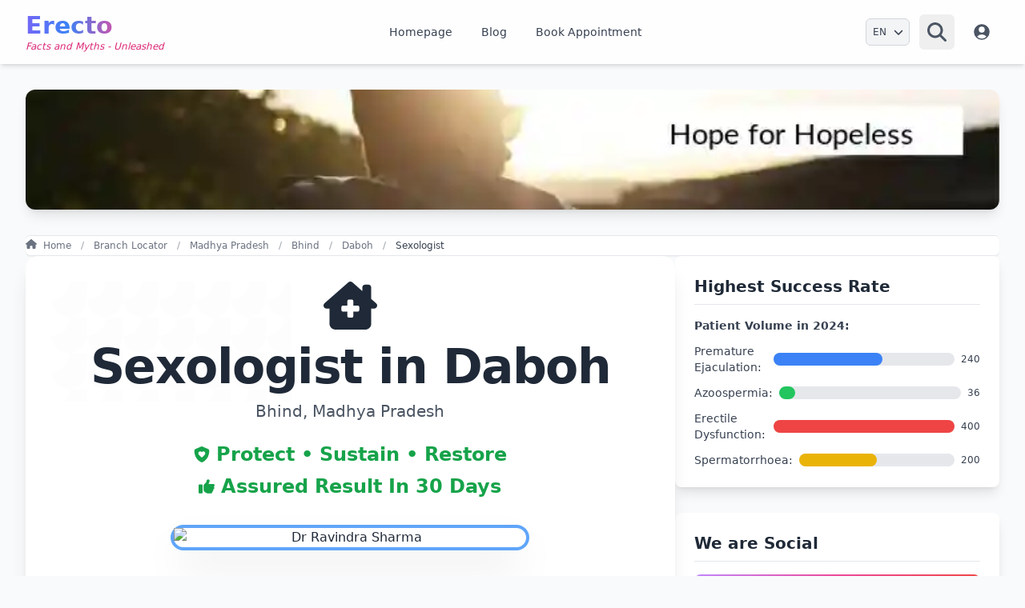

--- FILE ---
content_type: text/html; charset=utf-8
request_url: https://www.erecto.in/madhya-pradesh/bhind/daboh/Sexologist
body_size: 38540
content:
 <!doctype html><html lang="en"><head><meta charset="UTF-8"><meta name="viewport" content="width=device-width,initial-scale=1"><link rel="canonical" href="https://www.erecto.in/madhya-pradesh/bhind/daboh/Sexologist"><link rel="apple-touch-icon" sizes="180x180" href="/static/apple-touch-icon.png"><link rel="icon" href="/static/3favicon.ico" type="image/x-icon"><link rel="manifest" href="/static/site.webmanifest"><title>
    Top Sexologist in Daboh | Dr Ravindra (78+)
</title> 
    <link rel="preload" fetchpriority="high" as="image" href="/static/assets/images/rk.avif" type="image/avif">
    <link href="https://www.erecto.in/feeds/posts/default/atom/" rel="alternate" title="Erecto - Atom" type="application/atom+xml" />
    <link href="https://www.erecto.in/feeds/posts/default/" rel="alternate" title="Erecto - RSS" type="application/rss+xml" />
    <link href="https://www.erecto.in/madhya-pradesh/bhind/daboh/Sexologist" hreflang="x-default" rel="alternate" />
    <link rel="icon" href="/static/3favicon.ico" type="image/x-icon" />
    
    <meta name="keywords" content="Best Sexologist in Daboh, Dr Ravindra Sharma, Sexologist, Sexologist Daboh">
    <meta content="8_gHUk2J6RArOvh9c4_wPyXGQZNb84ESuUjDvjxrQKQ" name="google-site-verification" />
    <meta name="DC.title" content="Best Sexologist in 314/13, Post Office Gali, Near Maa Mangla Devi Flex Printing Ke Pas, Ward Number 2, Lahar, Daboh, Madhya Pradesh 477447 | Dr Ravindra Sharma - 78+ yrs">
    <meta property="og:url" content="https://www.erecto.in/madhya-pradesh/bhind/daboh/Sexologist">
    <meta property="og:type" content="website">
    <meta content="Erecto" property="og:site_name">
    <meta content="100014352317981" property="fb:admins">
    <meta content="930258424667742" property="fb:app_id">
    <meta property="fb:pages" content="101053492933095">
    <meta content="@erecto_in" name="twitter:site">
    <meta content="@erecto_in" name="twitter:creator">
    <meta property="twitter:domain" content="erecto.in">
    <meta property="twitter:url" content="https://www.erecto.in/madhya-pradesh/bhind/daboh/Sexologist">
    <meta name="twitter:card" content="summary_large_image">
    <meta name="author" content="Dr Ravindra Sharma">
    <meta name="twitter:image" content="https://www.erecto.in/media/doctor_image_resized/doctor_image_900_e90bc17c.avif">
    <meta name="image" property="og:image" content="https://www.erecto.in/media/doctor_image_resized/doctor_image_900_e90bc17c.avif">
    <meta itemprop="image" content="https://www.erecto.in/media/doctor_image_resized/doctor_image_900_e90bc17c.avif">
    <meta name="geo.region" content="IN-MP">
    <meta name="geo.placename" content="Daboh">
    <meta name="geo.position" content="26.001728;78.876464">
    <meta name="ICBM" content="26.001728,78.876464">
    <meta name="description" content="Dr Ravindra Sharma is the best Sexologist in Daboh for male problems like Erectile dysfunction (ED) and Premature Ejaculation (PE). Book Now!">
    <meta itemprop="name" content="Top Sexologist in Daboh | Dr Ravindra (78+)">
    <meta itemprop="description" content="Dr Ravindra Sharma is the best Sexologist in Daboh for male problems like Erectile dysfunction (ED) and Premature Ejaculation (PE). Book Now!">
    <meta property="og:title" content="Top Sexologist in Daboh | Dr Ravindra (78+)">
    <meta property="og:description" content="Dr Ravindra Sharma is the best Sexologist in Daboh for male problems like Erectile dysfunction (ED) and Premature Ejaculation (PE). Book Now!">
    <meta name="twitter:title" content="Top Sexologist in Daboh | Dr Ravindra (78+)">
    <meta name="twitter:description" content="Dr Ravindra Sharma is the best Sexologist in Daboh for male problems like Erectile dysfunction (ED) and Premature Ejaculation (PE). Book Now!">

<style id="critical-styles-injected">:root{--swiper-theme-color:#007aff}.swiper{display:block;list-style:none;margin-left:auto;margin-right:auto;overflow:hidden;padding:0}.swiper,.swiper-wrapper{position:relative;z-index:1}.swiper-wrapper{box-sizing:content-box;display:flex;height:100%;transition-property:transform;transition-timing-function:var(--swiper-wrapper-transition-timing-function,initial);width:100%}.swiper-android .swiper-slide,.swiper-ios .swiper-slide,.swiper-wrapper{transform:translateZ(0)}.swiper-horizontal{touch-action:pan-y}.swiper-slide{display:block;flex-shrink:0;height:100%;position:relative;transition-property:transform;width:100%}.swiper-backface-hidden .swiper-slide{backface-visibility:hidden;transform:translateZ(0)}:root{--swiper-navigation-size:44px}.swiper-pagination{position:absolute;text-align:center;transform:translateZ(0);transition:opacity .3s;z-index:10}.swiper-horizontal>.swiper-pagination-bullets,.swiper-pagination-bullets.swiper-pagination-horizontal,.swiper-pagination-custom,.swiper-pagination-fraction{bottom:var(--swiper-pagination-bottom,8px);left:0;top:var(--swiper-pagination-top,auto);width:100%}.swiper-pagination-bullet{background:var(--swiper-pagination-bullet-inactive-color,#000);border-radius:var(--swiper-pagination-bullet-border-radius,50%);display:inline-block;height:var(--swiper-pagination-bullet-height,var(--swiper-pagination-bullet-size,8px));opacity:var(--swiper-pagination-bullet-inactive-opacity,.2);width:var(--swiper-pagination-bullet-width,var(--swiper-pagination-bullet-size,8px))}.swiper-pagination-clickable .swiper-pagination-bullet{cursor:pointer}.swiper-pagination-bullet-active{background:var(--swiper-pagination-color,var(--swiper-theme-color));opacity:var(--swiper-pagination-bullet-opacity,1)}.swiper-horizontal>.swiper-pagination-bullets .swiper-pagination-bullet,.swiper-pagination-horizontal.swiper-pagination-bullets .swiper-pagination-bullet{margin:0 var(--swiper-pagination-bullet-horizontal-gap,4px)}.swiper-slide{flex:0 0 auto}*,:after,:before{--tw-border-spacing-x:0;--tw-border-spacing-y:0;--tw-translate-x:0;--tw-translate-y:0;--tw-rotate:0;--tw-skew-x:0;--tw-skew-y:0;--tw-scale-x:1;--tw-scale-y:1;--tw-pan-x: ;--tw-pan-y: ;--tw-pinch-zoom: ;--tw-scroll-snap-strictness:proximity;--tw-gradient-from-position: ;--tw-gradient-via-position: ;--tw-gradient-to-position: ;--tw-ordinal: ;--tw-slashed-zero: ;--tw-numeric-figure: ;--tw-numeric-spacing: ;--tw-numeric-fraction: ;--tw-ring-inset: ;--tw-ring-offset-width:0px;--tw-ring-offset-color:#fff;--tw-ring-color:rgba(59,130,246,.5);--tw-ring-offset-shadow:0 0 #0000;--tw-ring-shadow:0 0 #0000;--tw-shadow:0 0 #0000;--tw-shadow-colored:0 0 #0000;--tw-blur: ;--tw-brightness: ;--tw-contrast: ;--tw-grayscale: ;--tw-hue-rotate: ;--tw-invert: ;--tw-saturate: ;--tw-sepia: ;--tw-drop-shadow: ;--tw-backdrop-blur: ;--tw-backdrop-brightness: ;--tw-backdrop-contrast: ;--tw-backdrop-grayscale: ;--tw-backdrop-hue-rotate: ;--tw-backdrop-invert: ;--tw-backdrop-opacity: ;--tw-backdrop-saturate: ;--tw-backdrop-sepia: ;--tw-contain-size: ;--tw-contain-layout: ;--tw-contain-paint: ;--tw-contain-style: }::backdrop{--tw-border-spacing-x:0;--tw-border-spacing-y:0;--tw-translate-x:0;--tw-translate-y:0;--tw-rotate:0;--tw-skew-x:0;--tw-skew-y:0;--tw-scale-x:1;--tw-scale-y:1;--tw-pan-x: ;--tw-pan-y: ;--tw-pinch-zoom: ;--tw-scroll-snap-strictness:proximity;--tw-gradient-from-position: ;--tw-gradient-via-position: ;--tw-gradient-to-position: ;--tw-ordinal: ;--tw-slashed-zero: ;--tw-numeric-figure: ;--tw-numeric-spacing: ;--tw-numeric-fraction: ;--tw-ring-inset: ;--tw-ring-offset-width:0px;--tw-ring-offset-color:#fff;--tw-ring-color:rgba(59,130,246,.5);--tw-ring-offset-shadow:0 0 #0000;--tw-ring-shadow:0 0 #0000;--tw-shadow:0 0 #0000;--tw-shadow-colored:0 0 #0000;--tw-blur: ;--tw-brightness: ;--tw-contrast: ;--tw-grayscale: ;--tw-hue-rotate: ;--tw-invert: ;--tw-saturate: ;--tw-sepia: ;--tw-drop-shadow: ;--tw-backdrop-blur: ;--tw-backdrop-brightness: ;--tw-backdrop-contrast: ;--tw-backdrop-grayscale: ;--tw-backdrop-hue-rotate: ;--tw-backdrop-invert: ;--tw-backdrop-opacity: ;--tw-backdrop-saturate: ;--tw-backdrop-sepia: ;--tw-contain-size: ;--tw-contain-layout: ;--tw-contain-paint: ;--tw-contain-style: }*,:after,:before{border:0 solid #e5e7eb;box-sizing:border-box}:after,:before{--tw-content:""}:host,html{line-height:1.5;-webkit-text-size-adjust:100%;font-family:ui-sans-serif,system-ui,sans-serif,Apple Color Emoji,Segoe UI Emoji,Segoe UI Symbol,Noto Color Emoji;font-feature-settings:normal;font-variation-settings:normal;-moz-tab-size:4;-o-tab-size:4;tab-size:4;-webkit-tap-highlight-color:transparent}body{line-height:inherit;margin:0}hr{border-top-width:1px;color:inherit;height:0}abbr:where([title]){-webkit-text-decoration:underline dotted;text-decoration:underline dotted}h1,h2,h3,h4,h5,h6{font-size:inherit;font-weight:inherit}a{color:inherit;text-decoration:inherit}b,strong{font-weight:bolder}code,kbd,pre,samp{font-family:ui-monospace,SFMono-Regular,Menlo,Monaco,Consolas,Liberation Mono,Courier New,monospace;font-feature-settings:normal;font-size:1em;font-variation-settings:normal}small{font-size:80%}sub,sup{font-size:75%;line-height:0;position:relative;vertical-align:baseline}sub{bottom:-.25em}sup{top:-.5em}table{border-collapse:collapse;border-color:inherit;text-indent:0}button,input,optgroup,select,textarea{color:inherit;font-family:inherit;font-feature-settings:inherit;font-size:100%;font-variation-settings:inherit;font-weight:inherit;letter-spacing:inherit;line-height:inherit;margin:0;padding:0}button,select{text-transform:none}button,input:where([type=button]),input:where([type=reset]),input:where([type=submit]){-webkit-appearance:button;background-color:transparent;background-image:none}:-moz-focusring{outline:auto}:-moz-ui-invalid{box-shadow:none}progress{vertical-align:baseline}::-webkit-inner-spin-button,::-webkit-outer-spin-button{height:auto}[type=search]{-webkit-appearance:textfield;outline-offset:-2px}::-webkit-search-decoration{-webkit-appearance:none}::-webkit-file-upload-button{-webkit-appearance:button;font:inherit}summary{display:list-item}blockquote,dd,dl,fieldset,figure,h1,h2,h3,h4,h5,h6,hr,p,pre{margin:0}fieldset,legend{padding:0}menu,ol,ul{list-style:none;margin:0;padding:0}dialog{padding:0}textarea{resize:vertical}input::-moz-placeholder,textarea::-moz-placeholder{color:#9ca3af;opacity:1}input::placeholder,textarea::placeholder{color:#9ca3af;opacity:1}[role=button],button{cursor:pointer}:disabled{cursor:default}audio,canvas,embed,iframe,img,object,svg,video{display:block;vertical-align:middle}img,video{height:auto;max-width:100%}[hidden]:where(:not([hidden=until-found])){display:none}.container{width:100%}.prose{color:var(--tw-prose-body);max-width:65ch}.prose :where(p):not(:where([class~=not-prose],[class~=not-prose] *)){margin-bottom:1.25em;margin-top:1.25em}.prose :where([class~=lead]):not(:where([class~=not-prose],[class~=not-prose] *)){color:var(--tw-prose-lead);font-size:1.25em;line-height:1.6;margin-bottom:1.2em;margin-top:1.2em}.prose :where(a):not(:where([class~=not-prose],[class~=not-prose] *)){color:var(--tw-prose-links);font-weight:500;text-decoration:underline}.prose :where(strong):not(:where([class~=not-prose],[class~=not-prose] *)){color:var(--tw-prose-bold);font-weight:600}.prose :where(a strong):not(:where([class~=not-prose],[class~=not-prose] *)){color:inherit}.prose :where(blockquote strong):not(:where([class~=not-prose],[class~=not-prose] *)){color:inherit}.prose :where(thead th strong):not(:where([class~=not-prose],[class~=not-prose] *)){color:inherit}.prose :where(ol):not(:where([class~=not-prose],[class~=not-prose] *)){list-style-type:decimal;margin-bottom:1.25em;margin-top:1.25em;padding-inline-start:1.625em}.prose :where(ol[type=A]):not(:where([class~=not-prose],[class~=not-prose] *)){list-style-type:upper-alpha}.prose :where(ol[type=a]):not(:where([class~=not-prose],[class~=not-prose] *)){list-style-type:lower-alpha}.prose :where(ol[type=A s]):not(:where([class~=not-prose],[class~=not-prose] *)){list-style-type:upper-alpha}.prose :where(ol[type=a s]):not(:where([class~=not-prose],[class~=not-prose] *)){list-style-type:lower-alpha}.prose :where(ol[type=I]):not(:where([class~=not-prose],[class~=not-prose] *)){list-style-type:upper-roman}.prose :where(ol[type=i]):not(:where([class~=not-prose],[class~=not-prose] *)){list-style-type:lower-roman}.prose :where(ol[type=I s]):not(:where([class~=not-prose],[class~=not-prose] *)){list-style-type:upper-roman}.prose :where(ol[type=i s]):not(:where([class~=not-prose],[class~=not-prose] *)){list-style-type:lower-roman}.prose :where(ol[type="1"]):not(:where([class~=not-prose],[class~=not-prose] *)){list-style-type:decimal}.prose :where(ul):not(:where([class~=not-prose],[class~=not-prose] *)){list-style-type:disc;margin-bottom:1.25em;margin-top:1.25em;padding-inline-start:1.625em}.prose :where(ol>li):not(:where([class~=not-prose],[class~=not-prose] *))::marker{color:var(--tw-prose-counters);font-weight:400}.prose :where(ul>li):not(:where([class~=not-prose],[class~=not-prose] *))::marker{color:var(--tw-prose-bullets)}.prose :where(dt):not(:where([class~=not-prose],[class~=not-prose] *)){color:var(--tw-prose-headings);font-weight:600;margin-top:1.25em}.prose :where(hr):not(:where([class~=not-prose],[class~=not-prose] *)){border-color:var(--tw-prose-hr);border-top-width:1px;margin-bottom:3em;margin-top:3em}.prose :where(blockquote):not(:where([class~=not-prose],[class~=not-prose] *)){border-inline-start-color:var(--tw-prose-quote-borders);border-inline-start-width:.25rem;color:var(--tw-prose-quotes);font-style:italic;font-weight:500;margin-bottom:1.6em;margin-top:1.6em;padding-inline-start:1em;quotes:"\201C""\201D""\2018""\2019"}.prose :where(blockquote p:first-of-type):not(:where([class~=not-prose],[class~=not-prose] *)):before{content:open-quote}.prose :where(blockquote p:last-of-type):not(:where([class~=not-prose],[class~=not-prose] *)):after{content:close-quote}.prose :where(h1):not(:where([class~=not-prose],[class~=not-prose] *)){color:var(--tw-prose-headings);font-size:2.25em;font-weight:800;line-height:1.1111111;margin-bottom:.8888889em;margin-top:0}.prose :where(h1 strong):not(:where([class~=not-prose],[class~=not-prose] *)){color:inherit;font-weight:900}.prose :where(h2):not(:where([class~=not-prose],[class~=not-prose] *)){color:var(--tw-prose-headings);font-size:1.5em;font-weight:700;line-height:1.3333333;margin-bottom:1em;margin-top:2em}.prose :where(h2 strong):not(:where([class~=not-prose],[class~=not-prose] *)){color:inherit;font-weight:800}.prose :where(h3):not(:where([class~=not-prose],[class~=not-prose] *)){color:var(--tw-prose-headings);font-size:1.25em;font-weight:600;line-height:1.6;margin-bottom:.6em;margin-top:1.6em}.prose :where(h3 strong):not(:where([class~=not-prose],[class~=not-prose] *)){color:inherit;font-weight:700}.prose :where(h4):not(:where([class~=not-prose],[class~=not-prose] *)){color:var(--tw-prose-headings);font-weight:600;line-height:1.5;margin-bottom:.5em;margin-top:1.5em}.prose :where(h4 strong):not(:where([class~=not-prose],[class~=not-prose] *)){color:inherit;font-weight:700}.prose :where(img):not(:where([class~=not-prose],[class~=not-prose] *)){margin-bottom:2em;margin-top:2em}.prose :where(picture):not(:where([class~=not-prose],[class~=not-prose] *)){display:block;margin-bottom:2em;margin-top:2em}.prose :where(video):not(:where([class~=not-prose],[class~=not-prose] *)){margin-bottom:2em;margin-top:2em}.prose :where(kbd):not(:where([class~=not-prose],[class~=not-prose] *)){border-radius:.3125rem;box-shadow:0 0 0 1px rgb(var(--tw-prose-kbd-shadows)/10%),0 3px 0 rgb(var(--tw-prose-kbd-shadows)/10%);color:var(--tw-prose-kbd);font-family:inherit;font-size:.875em;font-weight:500;padding-inline-end:.375em;padding-bottom:.1875em;padding-top:.1875em;padding-inline-start:.375em}.prose :where(code):not(:where([class~=not-prose],[class~=not-prose] *)){color:var(--tw-prose-code);font-size:.875em;font-weight:600}.prose :where(code):not(:where([class~=not-prose],[class~=not-prose] *)):before{content:"`"}.prose :where(code):not(:where([class~=not-prose],[class~=not-prose] *)):after{content:"`"}.prose :where(a code):not(:where([class~=not-prose],[class~=not-prose] *)){color:inherit}.prose :where(h1 code):not(:where([class~=not-prose],[class~=not-prose] *)){color:inherit}.prose :where(h2 code):not(:where([class~=not-prose],[class~=not-prose] *)){color:inherit;font-size:.875em}.prose :where(h3 code):not(:where([class~=not-prose],[class~=not-prose] *)){color:inherit;font-size:.9em}.prose :where(h4 code):not(:where([class~=not-prose],[class~=not-prose] *)){color:inherit}.prose :where(blockquote code):not(:where([class~=not-prose],[class~=not-prose] *)){color:inherit}.prose :where(thead th code):not(:where([class~=not-prose],[class~=not-prose] *)){color:inherit}.prose :where(pre):not(:where([class~=not-prose],[class~=not-prose] *)){background-color:var(--tw-prose-pre-bg);border-radius:.375rem;color:var(--tw-prose-pre-code);font-size:.875em;font-weight:400;line-height:1.7142857;margin-bottom:1.7142857em;margin-top:1.7142857em;overflow-x:auto;padding-inline-end:1.1428571em;padding-bottom:.8571429em;padding-top:.8571429em;padding-inline-start:1.1428571em}.prose :where(pre code):not(:where([class~=not-prose],[class~=not-prose] *)){background-color:transparent;border-radius:0;border-width:0;color:inherit;font-family:inherit;font-size:inherit;font-weight:inherit;line-height:inherit;padding:0}.prose :where(pre code):not(:where([class~=not-prose],[class~=not-prose] *)):before{content:none}.prose :where(pre code):not(:where([class~=not-prose],[class~=not-prose] *)):after{content:none}.prose :where(table):not(:where([class~=not-prose],[class~=not-prose] *)){font-size:.875em;line-height:1.7142857;margin-bottom:2em;margin-top:2em;table-layout:auto;width:100%}.prose :where(thead):not(:where([class~=not-prose],[class~=not-prose] *)){border-bottom-color:var(--tw-prose-th-borders);border-bottom-width:1px}.prose :where(thead th):not(:where([class~=not-prose],[class~=not-prose] *)){color:var(--tw-prose-headings);font-weight:600;padding-inline-end:.5714286em;padding-bottom:.5714286em;padding-inline-start:.5714286em;vertical-align:bottom}.prose :where(tbody tr):not(:where([class~=not-prose],[class~=not-prose] *)){border-bottom-color:var(--tw-prose-td-borders);border-bottom-width:1px}.prose :where(tbody tr:last-child):not(:where([class~=not-prose],[class~=not-prose] *)){border-bottom-width:0}.prose :where(tbody td):not(:where([class~=not-prose],[class~=not-prose] *)){vertical-align:baseline}.prose :where(tfoot):not(:where([class~=not-prose],[class~=not-prose] *)){border-top-color:var(--tw-prose-th-borders);border-top-width:1px}.prose :where(tfoot td):not(:where([class~=not-prose],[class~=not-prose] *)){vertical-align:top}.prose :where(th,td):not(:where([class~=not-prose],[class~=not-prose] *)){text-align:start}.prose :where(figure>*):not(:where([class~=not-prose],[class~=not-prose] *)){margin-bottom:0;margin-top:0}.prose :where(figcaption):not(:where([class~=not-prose],[class~=not-prose] *)){color:var(--tw-prose-captions);font-size:.875em;line-height:1.4285714;margin-top:.8571429em}.prose{--tw-prose-body:#374151;--tw-prose-headings:#111827;--tw-prose-lead:#4b5563;--tw-prose-links:#111827;--tw-prose-bold:#111827;--tw-prose-counters:#6b7280;--tw-prose-bullets:#d1d5db;--tw-prose-hr:#e5e7eb;--tw-prose-quotes:#111827;--tw-prose-quote-borders:#e5e7eb;--tw-prose-captions:#6b7280;--tw-prose-kbd:#111827;--tw-prose-kbd-shadows:17 24 39;--tw-prose-code:#111827;--tw-prose-pre-code:#e5e7eb;--tw-prose-pre-bg:#1f2937;--tw-prose-th-borders:#d1d5db;--tw-prose-td-borders:#e5e7eb;--tw-prose-invert-body:#d1d5db;--tw-prose-invert-headings:#fff;--tw-prose-invert-lead:#9ca3af;--tw-prose-invert-links:#fff;--tw-prose-invert-bold:#fff;--tw-prose-invert-counters:#9ca3af;--tw-prose-invert-bullets:#4b5563;--tw-prose-invert-hr:#374151;--tw-prose-invert-quotes:#f3f4f6;--tw-prose-invert-quote-borders:#374151;--tw-prose-invert-captions:#9ca3af;--tw-prose-invert-kbd:#fff;--tw-prose-invert-kbd-shadows:255 255 255;--tw-prose-invert-code:#fff;--tw-prose-invert-pre-code:#d1d5db;--tw-prose-invert-pre-bg:rgba(0,0,0,.5);--tw-prose-invert-th-borders:#4b5563;--tw-prose-invert-td-borders:#374151;font-size:1rem;line-height:1.75}.prose :where(picture>img):not(:where([class~=not-prose],[class~=not-prose] *)){margin-bottom:0;margin-top:0}.prose :where(li):not(:where([class~=not-prose],[class~=not-prose] *)){margin-bottom:.5em;margin-top:.5em}.prose :where(ol>li):not(:where([class~=not-prose],[class~=not-prose] *)){padding-inline-start:.375em}.prose :where(ul>li):not(:where([class~=not-prose],[class~=not-prose] *)){padding-inline-start:.375em}.prose :where(.prose>ul>li p):not(:where([class~=not-prose],[class~=not-prose] *)){margin-bottom:.75em;margin-top:.75em}.prose :where(.prose>ul>li>p:first-child):not(:where([class~=not-prose],[class~=not-prose] *)){margin-top:1.25em}.prose :where(.prose>ul>li>p:last-child):not(:where([class~=not-prose],[class~=not-prose] *)){margin-bottom:1.25em}.prose :where(.prose>ol>li>p:first-child):not(:where([class~=not-prose],[class~=not-prose] *)){margin-top:1.25em}.prose :where(.prose>ol>li>p:last-child):not(:where([class~=not-prose],[class~=not-prose] *)){margin-bottom:1.25em}.prose :where(ul ul,ul ol,ol ul,ol ol):not(:where([class~=not-prose],[class~=not-prose] *)){margin-bottom:.75em;margin-top:.75em}.prose :where(dl):not(:where([class~=not-prose],[class~=not-prose] *)){margin-bottom:1.25em;margin-top:1.25em}.prose :where(dd):not(:where([class~=not-prose],[class~=not-prose] *)){margin-top:.5em;padding-inline-start:1.625em}.prose :where(hr+*):not(:where([class~=not-prose],[class~=not-prose] *)){margin-top:0}.prose :where(h2+*):not(:where([class~=not-prose],[class~=not-prose] *)){margin-top:0}.prose :where(h3+*):not(:where([class~=not-prose],[class~=not-prose] *)){margin-top:0}.prose :where(h4+*):not(:where([class~=not-prose],[class~=not-prose] *)){margin-top:0}.prose :where(thead th:first-child):not(:where([class~=not-prose],[class~=not-prose] *)){padding-inline-start:0}.prose :where(thead th:last-child):not(:where([class~=not-prose],[class~=not-prose] *)){padding-inline-end:0}.prose :where(tbody td,tfoot td):not(:where([class~=not-prose],[class~=not-prose] *)){padding-inline-end:.5714286em;padding-bottom:.5714286em;padding-top:.5714286em;padding-inline-start:.5714286em}.prose :where(tbody td:first-child,tfoot td:first-child):not(:where([class~=not-prose],[class~=not-prose] *)){padding-inline-start:0}.prose :where(tbody td:last-child,tfoot td:last-child):not(:where([class~=not-prose],[class~=not-prose] *)){padding-inline-end:0}.prose :where(figure):not(:where([class~=not-prose],[class~=not-prose] *)){margin-bottom:2em;margin-top:2em}.prose :where(.prose>:first-child):not(:where([class~=not-prose],[class~=not-prose] *)){margin-top:0}.prose :where(.prose>:last-child):not(:where([class~=not-prose],[class~=not-prose] *)){margin-bottom:0}.prose-sm{font-size:.875rem;line-height:1.7142857}.prose-sm :where(p):not(:where([class~=not-prose],[class~=not-prose] *)){margin-bottom:1.1428571em;margin-top:1.1428571em}.prose-sm :where([class~=lead]):not(:where([class~=not-prose],[class~=not-prose] *)){font-size:1.2857143em;line-height:1.5555556;margin-bottom:.8888889em;margin-top:.8888889em}.prose-sm :where(blockquote):not(:where([class~=not-prose],[class~=not-prose] *)){margin-bottom:1.3333333em;margin-top:1.3333333em;padding-inline-start:1.1111111em}.prose-sm :where(h1):not(:where([class~=not-prose],[class~=not-prose] *)){font-size:2.1428571em;line-height:1.2;margin-bottom:.8em;margin-top:0}.prose-sm :where(h2):not(:where([class~=not-prose],[class~=not-prose] *)){font-size:1.4285714em;line-height:1.4;margin-bottom:.8em;margin-top:1.6em}.prose-sm :where(h3):not(:where([class~=not-prose],[class~=not-prose] *)){font-size:1.2857143em;line-height:1.5555556;margin-bottom:.4444444em;margin-top:1.5555556em}.prose-sm :where(h4):not(:where([class~=not-prose],[class~=not-prose] *)){line-height:1.4285714;margin-bottom:.5714286em;margin-top:1.4285714em}.prose-sm :where(img):not(:where([class~=not-prose],[class~=not-prose] *)){margin-bottom:1.7142857em;margin-top:1.7142857em}.prose-sm :where(picture):not(:where([class~=not-prose],[class~=not-prose] *)){margin-bottom:1.7142857em;margin-top:1.7142857em}.prose-sm :where(picture>img):not(:where([class~=not-prose],[class~=not-prose] *)){margin-bottom:0;margin-top:0}.prose-sm :where(video):not(:where([class~=not-prose],[class~=not-prose] *)){margin-bottom:1.7142857em;margin-top:1.7142857em}.prose-sm :where(kbd):not(:where([class~=not-prose],[class~=not-prose] *)){border-radius:.3125rem;font-size:.8571429em;padding-inline-end:.3571429em;padding-bottom:.1428571em;padding-top:.1428571em;padding-inline-start:.3571429em}.prose-sm :where(code):not(:where([class~=not-prose],[class~=not-prose] *)){font-size:.8571429em}.prose-sm :where(h2 code):not(:where([class~=not-prose],[class~=not-prose] *)){font-size:.9em}.prose-sm :where(h3 code):not(:where([class~=not-prose],[class~=not-prose] *)){font-size:.8888889em}.prose-sm :where(pre):not(:where([class~=not-prose],[class~=not-prose] *)){border-radius:.25rem;font-size:.8571429em;line-height:1.6666667;margin-bottom:1.6666667em;margin-top:1.6666667em;padding-inline-end:1em;padding-bottom:.6666667em;padding-top:.6666667em;padding-inline-start:1em}.prose-sm :where(ol):not(:where([class~=not-prose],[class~=not-prose] *)){margin-bottom:1.1428571em;margin-top:1.1428571em;padding-inline-start:1.5714286em}.prose-sm :where(ul):not(:where([class~=not-prose],[class~=not-prose] *)){margin-bottom:1.1428571em;margin-top:1.1428571em;padding-inline-start:1.5714286em}.prose-sm :where(li):not(:where([class~=not-prose],[class~=not-prose] *)){margin-bottom:.2857143em;margin-top:.2857143em}.prose-sm :where(ol>li):not(:where([class~=not-prose],[class~=not-prose] *)){padding-inline-start:.4285714em}.prose-sm :where(ul>li):not(:where([class~=not-prose],[class~=not-prose] *)){padding-inline-start:.4285714em}.prose-sm :where(.prose-sm>ul>li p):not(:where([class~=not-prose],[class~=not-prose] *)){margin-bottom:.5714286em;margin-top:.5714286em}.prose-sm :where(.prose-sm>ul>li>p:first-child):not(:where([class~=not-prose],[class~=not-prose] *)){margin-top:1.1428571em}.prose-sm :where(.prose-sm>ul>li>p:last-child):not(:where([class~=not-prose],[class~=not-prose] *)){margin-bottom:1.1428571em}.prose-sm :where(.prose-sm>ol>li>p:first-child):not(:where([class~=not-prose],[class~=not-prose] *)){margin-top:1.1428571em}.prose-sm :where(.prose-sm>ol>li>p:last-child):not(:where([class~=not-prose],[class~=not-prose] *)){margin-bottom:1.1428571em}.prose-sm :where(ul ul,ul ol,ol ul,ol ol):not(:where([class~=not-prose],[class~=not-prose] *)){margin-bottom:.5714286em;margin-top:.5714286em}.prose-sm :where(dl):not(:where([class~=not-prose],[class~=not-prose] *)){margin-bottom:1.1428571em;margin-top:1.1428571em}.prose-sm :where(dt):not(:where([class~=not-prose],[class~=not-prose] *)){margin-top:1.1428571em}.prose-sm :where(dd):not(:where([class~=not-prose],[class~=not-prose] *)){margin-top:.2857143em;padding-inline-start:1.5714286em}.prose-sm :where(hr):not(:where([class~=not-prose],[class~=not-prose] *)){margin-bottom:2.8571429em;margin-top:2.8571429em}.prose-sm :where(hr+*):not(:where([class~=not-prose],[class~=not-prose] *)){margin-top:0}.prose-sm :where(h2+*):not(:where([class~=not-prose],[class~=not-prose] *)){margin-top:0}.prose-sm :where(h3+*):not(:where([class~=not-prose],[class~=not-prose] *)){margin-top:0}.prose-sm :where(h4+*):not(:where([class~=not-prose],[class~=not-prose] *)){margin-top:0}.prose-sm :where(table):not(:where([class~=not-prose],[class~=not-prose] *)){font-size:.8571429em;line-height:1.5}.prose-sm :where(thead th):not(:where([class~=not-prose],[class~=not-prose] *)){padding-inline-end:1em;padding-bottom:.6666667em;padding-inline-start:1em}.prose-sm :where(thead th:first-child):not(:where([class~=not-prose],[class~=not-prose] *)){padding-inline-start:0}.prose-sm :where(thead th:last-child):not(:where([class~=not-prose],[class~=not-prose] *)){padding-inline-end:0}.prose-sm :where(tbody td,tfoot td):not(:where([class~=not-prose],[class~=not-prose] *)){padding-inline-end:1em;padding-bottom:.6666667em;padding-top:.6666667em;padding-inline-start:1em}.prose-sm :where(tbody td:first-child,tfoot td:first-child):not(:where([class~=not-prose],[class~=not-prose] *)){padding-inline-start:0}.prose-sm :where(tbody td:last-child,tfoot td:last-child):not(:where([class~=not-prose],[class~=not-prose] *)){padding-inline-end:0}.prose-sm :where(figure):not(:where([class~=not-prose],[class~=not-prose] *)){margin-bottom:1.7142857em;margin-top:1.7142857em}.prose-sm :where(figure>*):not(:where([class~=not-prose],[class~=not-prose] *)){margin-bottom:0;margin-top:0}.prose-sm :where(figcaption):not(:where([class~=not-prose],[class~=not-prose] *)){font-size:.8571429em;line-height:1.3333333;margin-top:.6666667em}.prose-sm :where(.prose-sm>:first-child):not(:where([class~=not-prose],[class~=not-prose] *)){margin-top:0}.prose-sm :where(.prose-sm>:last-child):not(:where([class~=not-prose],[class~=not-prose] *)){margin-bottom:0}.sr-only{height:1px;margin:-1px;overflow:hidden;padding:0;position:absolute;width:1px;clip:rect(0,0,0,0);border-width:0;white-space:nowrap}.pointer-events-none{pointer-events:none}.static{position:static}.fixed{position:fixed}.absolute{position:absolute}.relative{position:relative}.sticky{position:sticky}.inset-0{inset:0}.inset-y-0{bottom:0;top:0}.-right-3{right:-.75rem}.-top-3{top:-.75rem}.bottom-4{bottom:1rem}.left-1{left:.25rem}.left-1\/2{left:50%}.left-2{left:.5rem}.right-0{right:0}.right-2{right:.5rem}.right-4{right:1rem}.top-0{top:0}.top-1{top:.25rem}.top-1\/2{top:50%}.top-4{top:1rem}.z-10{z-index:10}.z-20{z-index:20}.z-50{z-index:50}.z-\[1000\]{z-index:1000}.z-\[100\]{z-index:100}.z-\[999\]{z-index:999}.mx-1{margin-left:.25rem;margin-right:.25rem}.mx-auto{margin-left:auto;margin-right:auto}.-ml-1{margin-left:-.25rem}.mb-1{margin-bottom:.25rem}.mb-10{margin-bottom:2.5rem}.mb-12{margin-bottom:3rem}.mb-2{margin-bottom:.5rem}.mb-3{margin-bottom:.75rem}.mb-4{margin-bottom:1rem}.mb-5{margin-bottom:1.25rem}.mb-6{margin-bottom:1.5rem}.mb-8{margin-bottom:2rem}.ml-1{margin-left:.25rem}.ml-2{margin-left:.5rem}.ml-3{margin-left:.75rem}.mr-1{margin-right:.25rem}.mr-2{margin-right:.5rem}.mr-2\.5{margin-right:.625rem}.mr-3{margin-right:.75rem}.mt-1{margin-top:.25rem}.mt-12{margin-top:3rem}.mt-16{margin-top:4rem}.mt-2{margin-top:.5rem}.mt-4{margin-top:1rem}.mt-5{margin-top:1.25rem}.mt-6{margin-top:1.5rem}.block{display:block}.inline-block{display:inline-block}.flex{display:flex}.inline-flex{display:inline-flex}.table{display:table}.grid{display:grid}.hidden{display:none}.aspect-\[728\/90\]{aspect-ratio:728/90}.h-10{height:2.5rem}.h-12{height:3rem}.h-16{height:4rem}.h-20{height:5rem}.h-3{height:.75rem}.h-4{height:1rem}.h-5{height:1.25rem}.h-6{height:1.5rem}.h-8{height:2rem}.h-\[1\.1em\]{height:1.1em}.h-\[1em\]{height:1em}.h-auto{height:auto}.h-full{height:100%}.max-h-60{max-height:15rem}.max-h-\[90vh\]{max-height:90vh}.max-h-full{max-height:100%}.min-h-\[1\.25rem\]{min-height:1.25rem}.min-h-screen{min-height:100vh}.w-10{width:2.5rem}.w-12{width:3rem}.w-16{width:4rem}.w-24{width:6rem}.w-3{width:.75rem}.w-36{width:9rem}.w-4{width:1rem}.w-48{width:12rem}.w-5{width:1.25rem}.w-6{width:1.5rem}.w-8{width:2rem}.w-auto{width:auto}.w-full{width:100%}.max-w-2xl{max-width:42rem}.max-w-3xl{max-width:48rem}.max-w-6xl{max-width:72rem}.max-w-\[90vw\]{max-width:90vw}.max-w-full{max-width:100%}.max-w-md{max-width:28rem}.max-w-none{max-width:none}.max-w-xl{max-width:36rem}.flex-shrink-0{flex-shrink:0}.flex-grow{flex-grow:1}.-translate-x-1{--tw-translate-x:-0.25rem}.-translate-x-1,.-translate-x-1\/2{transform:translate(var(--tw-translate-x),var(--tw-translate-y)) rotate(var(--tw-rotate)) skewX(var(--tw-skew-x)) skewY(var(--tw-skew-y)) scaleX(var(--tw-scale-x)) scaleY(var(--tw-scale-y))}.-translate-x-1\/2{--tw-translate-x:-50%}.-translate-y-1{--tw-translate-y:-0.25rem}.-translate-y-1,.-translate-y-1\/2{transform:translate(var(--tw-translate-x),var(--tw-translate-y)) rotate(var(--tw-rotate)) skewX(var(--tw-skew-x)) skewY(var(--tw-skew-y)) scaleX(var(--tw-scale-x)) scaleY(var(--tw-scale-y))}.-translate-y-1\/2{--tw-translate-y:-50%}.rotate-180{--tw-rotate:180deg}.rotate-180,.scale-100{transform:translate(var(--tw-translate-x),var(--tw-translate-y)) rotate(var(--tw-rotate)) skewX(var(--tw-skew-x)) skewY(var(--tw-skew-y)) scaleX(var(--tw-scale-x)) scaleY(var(--tw-scale-y))}.scale-100{--tw-scale-x:1;--tw-scale-y:1}.scale-125{--tw-scale-x:1.25;--tw-scale-y:1.25}.scale-125,.scale-95{transform:translate(var(--tw-translate-x),var(--tw-translate-y)) rotate(var(--tw-rotate)) skewX(var(--tw-skew-x)) skewY(var(--tw-skew-y)) scaleX(var(--tw-scale-x)) scaleY(var(--tw-scale-y))}.scale-95{--tw-scale-x:.95;--tw-scale-y:.95}.transform{transform:translate(var(--tw-translate-x),var(--tw-translate-y)) rotate(var(--tw-rotate)) skewX(var(--tw-skew-x)) skewY(var(--tw-skew-y)) scaleX(var(--tw-scale-x)) scaleY(var(--tw-scale-y))}.animate-pulse{animation:pulse 2s cubic-bezier(.4,0,.6,1) infinite}.animate-spin{animation:spin 1s linear infinite}.cursor-default{cursor:default}.cursor-not-allowed{cursor:not-allowed}.cursor-pointer{cursor:pointer}.resize{resize:both}.appearance-none{-webkit-appearance:none;-moz-appearance:none;appearance:none}.grid-cols-1{grid-template-columns:repeat(1,minmax(0,1fr))}.grid-cols-2{grid-template-columns:repeat(2,minmax(0,1fr))}.flex-col{flex-direction:column}.flex-wrap{flex-wrap:wrap}.items-start{align-items:flex-start}.items-center{align-items:center}.justify-center{justify-content:center}.justify-between{justify-content:space-between}.gap-10{gap:2.5rem}.gap-2{gap:.5rem}.gap-3{gap:.75rem}.gap-4{gap:1rem}.gap-6{gap:1.5rem}.gap-8{gap:2rem}.gap-x-6{-moz-column-gap:1.5rem;column-gap:1.5rem}.gap-y-2{row-gap:.5rem}.space-x-2>:not([hidden])~:not([hidden]){--tw-space-x-reverse:0;margin-left:calc(.5rem*(1 - var(--tw-space-x-reverse)));margin-right:calc(.5rem*var(--tw-space-x-reverse))}.space-x-2\.5>:not([hidden])~:not([hidden]){--tw-space-x-reverse:0;margin-left:calc(.625rem*(1 - var(--tw-space-x-reverse)));margin-right:calc(.625rem*var(--tw-space-x-reverse))}.space-x-3>:not([hidden])~:not([hidden]){--tw-space-x-reverse:0;margin-left:calc(.75rem*(1 - var(--tw-space-x-reverse)));margin-right:calc(.75rem*var(--tw-space-x-reverse))}.space-x-4>:not([hidden])~:not([hidden]){--tw-space-x-reverse:0;margin-left:calc(1rem*(1 - var(--tw-space-x-reverse)));margin-right:calc(1rem*var(--tw-space-x-reverse))}.space-y-1>:not([hidden])~:not([hidden]){--tw-space-y-reverse:0;margin-bottom:calc(.25rem*var(--tw-space-y-reverse));margin-top:calc(.25rem*(1 - var(--tw-space-y-reverse)))}.space-y-2>:not([hidden])~:not([hidden]){--tw-space-y-reverse:0;margin-bottom:calc(.5rem*var(--tw-space-y-reverse));margin-top:calc(.5rem*(1 - var(--tw-space-y-reverse)))}.space-y-3>:not([hidden])~:not([hidden]){--tw-space-y-reverse:0;margin-bottom:calc(.75rem*var(--tw-space-y-reverse));margin-top:calc(.75rem*(1 - var(--tw-space-y-reverse)))}.space-y-4>:not([hidden])~:not([hidden]){--tw-space-y-reverse:0;margin-bottom:calc(1rem*var(--tw-space-y-reverse));margin-top:calc(1rem*(1 - var(--tw-space-y-reverse)))}.space-y-5>:not([hidden])~:not([hidden]){--tw-space-y-reverse:0;margin-bottom:calc(1.25rem*var(--tw-space-y-reverse));margin-top:calc(1.25rem*(1 - var(--tw-space-y-reverse)))}.space-y-6>:not([hidden])~:not([hidden]){--tw-space-y-reverse:0;margin-bottom:calc(1.5rem*var(--tw-space-y-reverse));margin-top:calc(1.5rem*(1 - var(--tw-space-y-reverse)))}.space-y-8>:not([hidden])~:not([hidden]){--tw-space-y-reverse:0;margin-bottom:calc(2rem*var(--tw-space-y-reverse));margin-top:calc(2rem*(1 - var(--tw-space-y-reverse)))}.overflow-hidden,.truncate{overflow:hidden}.truncate{text-overflow:ellipsis;white-space:nowrap}.rounded-2xl{border-radius:1rem}.rounded-full{border-radius:9999px}.rounded-lg{border-radius:.5rem}.rounded-md{border-radius:.375rem}.rounded-xl{border-radius:.75rem}.border{border-width:1px}.border-4{border-width:4px}.border-b{border-bottom-width:1px}.border-b-2{border-bottom-width:2px}.border-t{border-top-width:1px}.border-blue-400{--tw-border-opacity:1;border-color:rgb(96 165 250/var(--tw-border-opacity,1))}.border-blue-500{--tw-border-opacity:1;border-color:rgb(59 130 246/var(--tw-border-opacity,1))}.border-blue-500\/50{border-color:rgba(59,130,246,.5)}.border-gray-200{--tw-border-opacity:1;border-color:rgb(229 231 235/var(--tw-border-opacity,1))}.border-gray-300{--tw-border-opacity:1;border-color:rgb(209 213 219/var(--tw-border-opacity,1))}.border-gray-600{--tw-border-opacity:1;border-color:rgb(75 85 99/var(--tw-border-opacity,1))}.border-gray-700{--tw-border-opacity:1;border-color:rgb(55 65 81/var(--tw-border-opacity,1))}.border-gray-700\/50{border-color:rgba(55,65,81,.5)}.border-gray-800{--tw-border-opacity:1;border-color:rgb(31 41 55/var(--tw-border-opacity,1))}.border-green-500{--tw-border-opacity:1;border-color:rgb(34 197 94/var(--tw-border-opacity,1))}.border-green-500\/50{border-color:rgba(34,197,94,.5)}.border-pink-500{--tw-border-opacity:1;border-color:rgb(236 72 153/var(--tw-border-opacity,1))}.border-pink-500\/50{border-color:rgba(236,72,153,.5)}.border-teal-500{--tw-border-opacity:1;border-color:rgb(20 184 166/var(--tw-border-opacity,1))}.border-teal-500\/50{border-color:rgba(20,184,166,.5)}.border-white{--tw-border-opacity:1;border-color:rgb(255 255 255/var(--tw-border-opacity,1))}.border-white\/20{border-color:hsla(0,0%,100%,.2)}.bg-black{--tw-bg-opacity:1;background-color:rgb(0 0 0/var(--tw-bg-opacity,1))}.bg-black\/40{background-color:rgba(0,0,0,.4)}.bg-black\/70{background-color:rgba(0,0,0,.7)}.bg-black\/80{background-color:rgba(0,0,0,.8)}.bg-blue-100{--tw-bg-opacity:1;background-color:rgb(219 234 254/var(--tw-bg-opacity,1))}.bg-blue-500{--tw-bg-opacity:1;background-color:rgb(59 130 246/var(--tw-bg-opacity,1))}.bg-blue-600{--tw-bg-opacity:1;background-color:rgb(37 99 235/var(--tw-bg-opacity,1))}.bg-blue-700{--tw-bg-opacity:1;background-color:rgb(29 78 216/var(--tw-bg-opacity,1))}.bg-gray-100{--tw-bg-opacity:1;background-color:rgb(243 244 246/var(--tw-bg-opacity,1))}.bg-gray-200{--tw-bg-opacity:1;background-color:rgb(229 231 235/var(--tw-bg-opacity,1))}.bg-gray-50{--tw-bg-opacity:1;background-color:rgb(249 250 251/var(--tw-bg-opacity,1))}.bg-gray-500{--tw-bg-opacity:1;background-color:rgb(107 114 128/var(--tw-bg-opacity,1))}.bg-gray-700{--tw-bg-opacity:1;background-color:rgb(55 65 81/var(--tw-bg-opacity,1))}.bg-gray-700\/50{background-color:rgba(55,65,81,.5)}.bg-gray-800{--tw-bg-opacity:1;background-color:rgb(31 41 55/var(--tw-bg-opacity,1))}.bg-gray-900{--tw-bg-opacity:1;background-color:rgb(17 24 39/var(--tw-bg-opacity,1))}.bg-gray-900\/60{background-color:rgba(17,24,39,.6)}.bg-green-500{--tw-bg-opacity:1;background-color:rgb(34 197 94/var(--tw-bg-opacity,1))}.bg-pink-600{--tw-bg-opacity:1;background-color:rgb(219 39 119/var(--tw-bg-opacity,1))}.bg-red-500{--tw-bg-opacity:1;background-color:rgb(239 68 68/var(--tw-bg-opacity,1))}.bg-red-600{--tw-bg-opacity:1;background-color:rgb(220 38 38/var(--tw-bg-opacity,1))}.bg-sky-500{--tw-bg-opacity:1;background-color:rgb(14 165 233/var(--tw-bg-opacity,1))}.bg-sky-700{--tw-bg-opacity:1;background-color:rgb(3 105 161/var(--tw-bg-opacity,1))}.bg-transparent{background-color:transparent}.bg-white{--tw-bg-opacity:1;background-color:rgb(255 255 255/var(--tw-bg-opacity,1))}.bg-white\/10{background-color:hsla(0,0%,100%,.1)}.bg-white\/60{background-color:hsla(0,0%,100%,.6)}.bg-white\/80{background-color:hsla(0,0%,100%,.8)}.bg-yellow-500{background-color:rgb(234 179 8/var(--tw-bg-opacity,1))}.bg-opacity-100,.bg-yellow-500{--tw-bg-opacity:1}.bg-opacity-50{--tw-bg-opacity:0.5}.bg-opacity-75{--tw-bg-opacity:0.75}.bg-gradient-to-br{background-image:linear-gradient(to bottom right,var(--tw-gradient-stops))}.bg-gradient-to-r{background-image:linear-gradient(to right,var(--tw-gradient-stops))}.from-blue-600{--tw-gradient-from:#2563eb var(--tw-gradient-from-position);--tw-gradient-to:rgba(37,99,235,0) var(--tw-gradient-to-position);--tw-gradient-stops:var(--tw-gradient-from),var(--tw-gradient-to)}.from-green-500{--tw-gradient-from:#22c55e var(--tw-gradient-from-position);--tw-gradient-to:rgba(34,197,94,0) var(--tw-gradient-to-position);--tw-gradient-stops:var(--tw-gradient-from),var(--tw-gradient-to)}.from-purple-400{--tw-gradient-from:#c084fc var(--tw-gradient-from-position);--tw-gradient-to:rgba(192,132,252,0) var(--tw-gradient-to-position);--tw-gradient-stops:var(--tw-gradient-from),var(--tw-gradient-to)}.via-emerald-500{--tw-gradient-to:rgba(16,185,129,0) var(--tw-gradient-to-position);--tw-gradient-stops:var(--tw-gradient-from),#10b981 var(--tw-gradient-via-position),var(--tw-gradient-to)}.via-indigo-600{--tw-gradient-to:rgba(79,70,229,0) var(--tw-gradient-to-position);--tw-gradient-stops:var(--tw-gradient-from),#4f46e5 var(--tw-gradient-via-position),var(--tw-gradient-to)}.via-pink-500{--tw-gradient-to:rgba(236,72,153,0) var(--tw-gradient-to-position);--tw-gradient-stops:var(--tw-gradient-from),#ec4899 var(--tw-gradient-via-position),var(--tw-gradient-to)}.to-purple-700{--tw-gradient-to:#7e22ce var(--tw-gradient-to-position)}.to-red-500{--tw-gradient-to:#ef4444 var(--tw-gradient-to-position)}.to-teal-600{--tw-gradient-to:#0d9488 var(--tw-gradient-to-position)}.bg-clip-text{-webkit-background-clip:text;background-clip:text}.fill-current{fill:currentColor}.object-contain{-o-object-fit:contain;object-fit:contain}.object-cover{-o-object-fit:cover;object-fit:cover}.object-center{-o-object-position:center;object-position:center}.p-2{padding:.5rem}.p-2\.5{padding:.625rem}.p-3{padding:.75rem}.p-3\.5{padding:.875rem}.p-4{padding:1rem}.p-6{padding:1.5rem}.px-10{padding-left:2.5rem;padding-right:2.5rem}.px-2{padding-left:.5rem;padding-right:.5rem}.px-3{padding-left:.75rem;padding-right:.75rem}.px-4{padding-left:1rem;padding-right:1rem}.px-5{padding-left:1.25rem;padding-right:1.25rem}.px-6{padding-left:1.5rem;padding-right:1.5rem}.px-8{padding-left:2rem;padding-right:2rem}.py-1{padding-bottom:.25rem;padding-top:.25rem}.py-1\.5{padding-bottom:.375rem;padding-top:.375rem}.py-12{padding-bottom:3rem;padding-top:3rem}.py-16{padding-bottom:4rem;padding-top:4rem}.py-2{padding-bottom:.5rem;padding-top:.5rem}.py-2\.5{padding-bottom:.625rem;padding-top:.625rem}.py-3{padding-bottom:.75rem;padding-top:.75rem}.py-3\.5{padding-bottom:.875rem;padding-top:.875rem}.py-4{padding-bottom:1rem;padding-top:1rem}.py-6{padding-bottom:1.5rem;padding-top:1.5rem}.py-8{padding-bottom:2rem;padding-top:2rem}.pb-2{padding-bottom:.5rem}.pb-3{padding-bottom:.75rem}.pr-7{padding-right:1.75rem}.pt-2{padding-top:.5rem}.pt-6{padding-top:1.5rem}.text-left{text-align:left}.text-center{text-align:center}.align-baseline{vertical-align:baseline}.font-sans{font-family:ui-sans-serif,system-ui,sans-serif,Apple Color Emoji,Segoe UI Emoji,Segoe UI Symbol,Noto Color Emoji}.text-2xl{font-size:1.5rem;line-height:2rem}.text-3xl{font-size:1.875rem;line-height:2.25rem}.text-4xl{font-size:2.25rem;line-height:2.5rem}.text-5xl{font-size:3rem;line-height:1}.text-base{font-size:1rem;line-height:1.5rem}.text-lg{font-size:1.125rem;line-height:1.75rem}.text-sm{font-size:.875rem;line-height:1.25rem}.text-xl{font-size:1.25rem;line-height:1.75rem}.text-xs{font-size:.75rem;line-height:1rem}.font-bold{font-weight:700}.font-extrabold{font-weight:800}.font-medium{font-weight:500}.font-semibold{font-weight:600}.italic{font-style:italic}.leading-none{line-height:1}.leading-relaxed{line-height:1.625}.leading-tight{line-height:1.25}.tracking-tight{letter-spacing:-.025em}.tracking-wider{letter-spacing:.05em}.text-black{--tw-text-opacity:1;color:rgb(0 0 0/var(--tw-text-opacity,1))}.text-blue-500{--tw-text-opacity:1;color:rgb(59 130 246/var(--tw-text-opacity,1))}.text-blue-600{--tw-text-opacity:1;color:rgb(37 99 235/var(--tw-text-opacity,1))}.text-blue-700{--tw-text-opacity:1;color:rgb(29 78 216/var(--tw-text-opacity,1))}.text-gray-200{--tw-text-opacity:1;color:rgb(229 231 235/var(--tw-text-opacity,1))}.text-gray-400{--tw-text-opacity:1;color:rgb(156 163 175/var(--tw-text-opacity,1))}.text-gray-500{--tw-text-opacity:1;color:rgb(107 114 128/var(--tw-text-opacity,1))}.text-gray-600{--tw-text-opacity:1;color:rgb(75 85 99/var(--tw-text-opacity,1))}.text-gray-700{--tw-text-opacity:1;color:rgb(55 65 81/var(--tw-text-opacity,1))}.text-gray-800{--tw-text-opacity:1;color:rgb(31 41 55/var(--tw-text-opacity,1))}.text-gray-900{--tw-text-opacity:1;color:rgb(17 24 39/var(--tw-text-opacity,1))}.text-green-500{--tw-text-opacity:1;color:rgb(34 197 94/var(--tw-text-opacity,1))}.text-green-600{--tw-text-opacity:1;color:rgb(22 163 74/var(--tw-text-opacity,1))}.text-indigo-200{--tw-text-opacity:1;color:rgb(199 210 254/var(--tw-text-opacity,1))}.text-pink-500{--tw-text-opacity:1;color:rgb(236 72 153/var(--tw-text-opacity,1))}.text-pink-600{--tw-text-opacity:1;color:rgb(219 39 119/var(--tw-text-opacity,1))}.text-purple-500{--tw-text-opacity:1;color:rgb(168 85 247/var(--tw-text-opacity,1))}.text-red-500{--tw-text-opacity:1;color:rgb(239 68 68/var(--tw-text-opacity,1))}.text-sky-400{--tw-text-opacity:1;color:rgb(56 189 248/var(--tw-text-opacity,1))}.text-sky-600{--tw-text-opacity:1;color:rgb(2 132 199/var(--tw-text-opacity,1))}.text-slate-600{--tw-text-opacity:1;color:rgb(71 85 105/var(--tw-text-opacity,1))}.text-slate-700{--tw-text-opacity:1;color:rgb(51 65 85/var(--tw-text-opacity,1))}.text-slate-900{--tw-text-opacity:1;color:rgb(15 23 42/var(--tw-text-opacity,1))}.text-teal-500{--tw-text-opacity:1;color:rgb(20 184 166/var(--tw-text-opacity,1))}.text-transparent{color:transparent}.text-white{--tw-text-opacity:1;color:rgb(255 255 255/var(--tw-text-opacity,1))}.text-yellow-300{--tw-text-opacity:1;color:rgb(253 224 71/var(--tw-text-opacity,1))}.text-yellow-400{--tw-text-opacity:1;color:rgb(250 204 21/var(--tw-text-opacity,1))}.text-yellow-500{--tw-text-opacity:1;color:rgb(234 179 8/var(--tw-text-opacity,1))}.text-yellow-500\/70{color:rgba(234,179,8,.7)}.underline{text-decoration-line:underline}.no-underline{text-decoration-line:none}.antialiased{-webkit-font-smoothing:antialiased;-moz-osx-font-smoothing:grayscale}.placeholder-gray-400::-moz-placeholder{--tw-placeholder-opacity:1;color:rgb(156 163 175/var(--tw-placeholder-opacity,1))}.placeholder-gray-400::placeholder{--tw-placeholder-opacity:1;color:rgb(156 163 175/var(--tw-placeholder-opacity,1))}.opacity-0{opacity:0}.opacity-100{opacity:1}.opacity-25{opacity:.25}.opacity-5{opacity:.05}.opacity-75{opacity:.75}.opacity-90{opacity:.9}.shadow-2xl{--tw-shadow:0 25px 50px -12px rgba(0,0,0,.25);--tw-shadow-colored:0 25px 50px -12px var(--tw-shadow-color)}.shadow-2xl,.shadow-lg{box-shadow:var(--tw-ring-offset-shadow,0 0 #0000),var(--tw-ring-shadow,0 0 #0000),var(--tw-shadow)}.shadow-lg{--tw-shadow:0 10px 15px -3px rgba(0,0,0,.1),0 4px 6px -4px rgba(0,0,0,.1);--tw-shadow-colored:0 10px 15px -3px var(--tw-shadow-color),0 4px 6px -4px var(--tw-shadow-color)}.shadow-md{--tw-shadow:0 4px 6px -1px rgba(0,0,0,.1),0 2px 4px -2px rgba(0,0,0,.1);--tw-shadow-colored:0 4px 6px -1px var(--tw-shadow-color),0 2px 4px -2px var(--tw-shadow-color)}.shadow-md,.shadow-sm{box-shadow:var(--tw-ring-offset-shadow,0 0 #0000),var(--tw-ring-shadow,0 0 #0000),var(--tw-shadow)}.shadow-sm{--tw-shadow:0 1px 2px 0 rgba(0,0,0,.05);--tw-shadow-colored:0 1px 2px 0 var(--tw-shadow-color)}.shadow-xl{--tw-shadow:0 20px 25px -5px rgba(0,0,0,.1),0 8px 10px -6px rgba(0,0,0,.1);--tw-shadow-colored:0 20px 25px -5px var(--tw-shadow-color),0 8px 10px -6px var(--tw-shadow-color);box-shadow:var(--tw-ring-offset-shadow,0 0 #0000),var(--tw-ring-shadow,0 0 #0000),var(--tw-shadow)}.shadow-blue-500{--tw-shadow-color:#3b82f6;--tw-shadow:var(--tw-shadow-colored)}.shadow-pink-500{--tw-shadow-color:#ec4899;--tw-shadow:var(--tw-shadow-colored)}.outline-none{outline:2px solid transparent;outline-offset:2px}.ring-1{--tw-ring-offset-shadow:var(--tw-ring-inset) 0 0 0 var(--tw-ring-offset-width) var(--tw-ring-offset-color);--tw-ring-shadow:var(--tw-ring-inset) 0 0 0 calc(1px + var(--tw-ring-offset-width)) var(--tw-ring-color);box-shadow:var(--tw-ring-offset-shadow),var(--tw-ring-shadow),var(--tw-shadow,0 0 #0000)}.ring-green-500{--tw-ring-opacity:1;--tw-ring-color:rgb(34 197 94/var(--tw-ring-opacity,1))}.ring-white{--tw-ring-opacity:1;--tw-ring-color:rgb(255 255 255/var(--tw-ring-opacity,1))}.ring-white\/20{--tw-ring-color:hsla(0,0%,100%,.2)}.blur{--tw-blur:blur(8px)}.blur,.drop-shadow-2xl{filter:var(--tw-blur) var(--tw-brightness) var(--tw-contrast) var(--tw-grayscale) var(--tw-hue-rotate) var(--tw-invert) var(--tw-saturate) var(--tw-sepia) var(--tw-drop-shadow)}.drop-shadow-2xl{--tw-drop-shadow:drop-shadow(0 25px 25px rgba(0,0,0,.15))}.backdrop-blur-lg{--tw-backdrop-blur:blur(16px)}.backdrop-blur-lg,.backdrop-blur-md{-webkit-backdrop-filter:var(--tw-backdrop-blur) var(--tw-backdrop-brightness) var(--tw-backdrop-contrast) var(--tw-backdrop-grayscale) var(--tw-backdrop-hue-rotate) var(--tw-backdrop-invert) var(--tw-backdrop-opacity) var(--tw-backdrop-saturate) var(--tw-backdrop-sepia);backdrop-filter:var(--tw-backdrop-blur) var(--tw-backdrop-brightness) var(--tw-backdrop-contrast) var(--tw-backdrop-grayscale) var(--tw-backdrop-hue-rotate) var(--tw-backdrop-invert) var(--tw-backdrop-opacity) var(--tw-backdrop-saturate) var(--tw-backdrop-sepia)}.backdrop-blur-md{--tw-backdrop-blur:blur(12px)}.backdrop-blur-sm{--tw-backdrop-blur:blur(4px);-webkit-backdrop-filter:var(--tw-backdrop-blur) var(--tw-backdrop-brightness) var(--tw-backdrop-contrast) var(--tw-backdrop-grayscale) var(--tw-backdrop-hue-rotate) var(--tw-backdrop-invert) var(--tw-backdrop-opacity) var(--tw-backdrop-saturate) var(--tw-backdrop-sepia);backdrop-filter:var(--tw-backdrop-blur) var(--tw-backdrop-brightness) var(--tw-backdrop-contrast) var(--tw-backdrop-grayscale) var(--tw-backdrop-hue-rotate) var(--tw-backdrop-invert) var(--tw-backdrop-opacity) var(--tw-backdrop-saturate) var(--tw-backdrop-sepia)}.transition{transition-duration:.15s;transition-property:color,background-color,border-color,text-decoration-color,fill,stroke,opacity,box-shadow,transform,filter,-webkit-backdrop-filter;transition-property:color,background-color,border-color,text-decoration-color,fill,stroke,opacity,box-shadow,transform,filter,backdrop-filter;transition-property:color,background-color,border-color,text-decoration-color,fill,stroke,opacity,box-shadow,transform,filter,backdrop-filter,-webkit-backdrop-filter;transition-timing-function:cubic-bezier(.4,0,.2,1)}.transition-all{transition-duration:.15s;transition-property:all;transition-timing-function:cubic-bezier(.4,0,.2,1)}.transition-colors{transition-duration:.15s;transition-property:color,background-color,border-color,text-decoration-color,fill,stroke;transition-timing-function:cubic-bezier(.4,0,.2,1)}.transition-opacity{transition-duration:.15s;transition-property:opacity;transition-timing-function:cubic-bezier(.4,0,.2,1)}.transition-shadow{transition-duration:.15s;transition-property:box-shadow;transition-timing-function:cubic-bezier(.4,0,.2,1)}.transition-transform{transition-property:transform;transition-timing-function:cubic-bezier(.4,0,.2,1)}.duration-150,.transition-transform{transition-duration:.15s}.duration-200{transition-duration:.2s}.duration-300{transition-duration:.3s}.duration-500{transition-duration:.5s}.ease-in-out{transition-timing-function:cubic-bezier(.4,0,.2,1)}.ease-out{transition-timing-function:cubic-bezier(0,0,.2,1)}#footer-art-canvas{height:100%;left:0;pointer-events:none;position:absolute;top:0;width:100%;z-index:11}.footer-background-fallback{animation:subtleGradientShift 30s ease infinite;background:linear-gradient(135deg,#0f172a,#1f2937 33%,#0f172a 66%,#000);background-size:200% 200%}.social-icon-wow{align-items:center;border-radius:9999px;display:flex;height:2.5rem;justify-content:center;width:2.5rem;--tw-text-opacity:1;color:rgb(255 255 255/var(--tw-text-opacity,1));transition-duration:.3s;transition-property:all;transition-timing-function:cubic-bezier(.4,0,.2,1)}.social-icon-wow,.social-icon-wow:hover{transform:translate(var(--tw-translate-x),var(--tw-translate-y)) rotate(var(--tw-rotate)) skewX(var(--tw-skew-x)) skewY(var(--tw-skew-y)) scaleX(var(--tw-scale-x)) scaleY(var(--tw-scale-y))}.social-icon-wow:hover{--tw-scale-x:1.25;--tw-scale-y:1.25;--tw-shadow:0 20px 25px -5px rgba(0,0,0,.1),0 8px 10px -6px rgba(0,0,0,.1);--tw-shadow-colored:0 20px 25px -5px var(--tw-shadow-color),0 8px 10px -6px var(--tw-shadow-color);box-shadow:var(--tw-ring-offset-shadow,0 0 #0000),var(--tw-ring-shadow,0 0 #0000),var(--tw-shadow)}.social-icon-wow svg{display:inline-block;height:1.1em;width:auto;fill:currentColor;font-size:1.125rem;line-height:1.75rem;line-height:1;vertical-align:baseline}.facebook-wow{background-color:rgba(55,65,81,.8)}.facebook-wow:hover{--tw-bg-opacity:1;background-color:rgb(37 99 235/var(--tw-bg-opacity,1))}.twitter-wow{background-color:rgba(55,65,81,.8)}.twitter-wow:hover{--tw-bg-opacity:1;background-color:rgb(14 165 233/var(--tw-bg-opacity,1))}.instagram-wow{background-color:rgba(55,65,81,.8)}.instagram-wow:hover{--tw-bg-opacity:1;background-color:rgb(219 39 119/var(--tw-bg-opacity,1))}.whatsapp-wow{background-color:rgba(55,65,81,.8)}.whatsapp-wow:hover{--tw-bg-opacity:1;background-color:rgb(34 197 94/var(--tw-bg-opacity,1))}.linkedin-wow{background-color:rgba(55,65,81,.8)}.linkedin-wow:hover{--tw-bg-opacity:1;background-color:rgb(29 78 216/var(--tw-bg-opacity,1))}.email-wow{background-color:rgba(55,65,81,.8)}.email-wow:hover{--tw-bg-opacity:1;background-color:rgb(107 114 128/var(--tw-bg-opacity,1))}.social-icon-wow:hover svg{animation:iconBounce .5s ease-out}::-webkit-scrollbar{height:8px;width:8px}::-webkit-scrollbar-track{background:#f1f1f1;border-radius:10px}::-webkit-scrollbar-thumb{background:#888;border-radius:10px}::-webkit-scrollbar-thumb:hover{background:#555}#mobile-menu-toggle:checked+#mobile-menu-js{display:block}.pulsate{animation:pulsate-animation 2s infinite}.animated-gradient-text{animation:gradient-flow 5s linear infinite;-webkit-background-clip:text;background-clip:text;background-image:linear-gradient(90deg,#ec4899,#8b5cf6,#3b82f6,#ec4899);background-size:200% auto;color:transparent}html{scroll-behavior:smooth}.form-input{border-radius:.5rem;border-width:1px;width:100%;--tw-border-opacity:1;border-color:rgb(209 213 219/var(--tw-border-opacity,1));outline:2px solid transparent;outline-offset:2px;padding:.5rem 1rem;transition-duration:.15s;transition-property:box-shadow;transition-timing-function:cubic-bezier(.4,0,.2,1)}.form-input:focus{border-color:transparent;--tw-ring-offset-shadow:var(--tw-ring-inset) 0 0 0 var(--tw-ring-offset-width) var(--tw-ring-offset-color);--tw-ring-shadow:var(--tw-ring-inset) 0 0 0 calc(2px + var(--tw-ring-offset-width)) var(--tw-ring-color);box-shadow:var(--tw-ring-offset-shadow),var(--tw-ring-shadow),var(--tw-shadow,0 0 #0000);--tw-ring-opacity:1;--tw-ring-color:rgb(59 130 246/var(--tw-ring-opacity,1))}.form-label{display:block;font-size:.875rem;font-weight:500;line-height:1.25rem;margin-bottom:.25rem;--tw-text-opacity:1;color:rgb(55 65 81/var(--tw-text-opacity,1))}.validation-message{font-size:.75rem;line-height:1rem;margin-top:.25rem;--tw-text-opacity:1;color:rgb(239 68 68/var(--tw-text-opacity,1));display:none}.custom-loader-container{align-items:center;background-color:rgba(0,0,0,.5);display:none;height:100%;justify-content:center;left:0;position:fixed;top:0;width:100%;z-index:9999}.custom-loader{animation:spin 1s linear infinite;border:4px solid #f3f3f3;border-radius:50%;border-top-color:#3498db;height:50px;width:50px}#generativeArtCanvas{height:100%;left:0;opacity:.5;position:absolute;top:0;width:100%;z-index:0}.content-overlay{position:relative;z-index:1}.breadcrumbs-list{list-style:none;margin:0;padding:0}.breadcrumbs-list>li{display:inline-block}.breadcrumbs-list>li:not(:first-child):before{color:#9ca3af;content:"/";margin:0 .5rem}.accordion-content{max-height:0;overflow:hidden;transition:max-height .5s ease-in-out}.hover\:-translate-y-1:hover{--tw-translate-y:-0.25rem}.hover\:-translate-y-1:hover,.hover\:-translate-y-2:hover{transform:translate(var(--tw-translate-x),var(--tw-translate-y)) rotate(var(--tw-rotate)) skewX(var(--tw-skew-x)) skewY(var(--tw-skew-y)) scaleX(var(--tw-scale-x)) scaleY(var(--tw-scale-y))}.hover\:-translate-y-2:hover{--tw-translate-y:-0.5rem}.hover\:translate-x-1:hover{--tw-translate-x:0.25rem}.hover\:scale-105:hover,.hover\:translate-x-1:hover{transform:translate(var(--tw-translate-x),var(--tw-translate-y)) rotate(var(--tw-rotate)) skewX(var(--tw-skew-x)) skewY(var(--tw-skew-y)) scaleX(var(--tw-scale-x)) scaleY(var(--tw-scale-y))}.hover\:scale-105:hover{--tw-scale-x:1.05;--tw-scale-y:1.05}.hover\:scale-110:hover{--tw-scale-x:1.1;--tw-scale-y:1.1}.hover\:scale-110:hover,.hover\:scale-\[1\.02\]:hover{transform:translate(var(--tw-translate-x),var(--tw-translate-y)) rotate(var(--tw-rotate)) skewX(var(--tw-skew-x)) skewY(var(--tw-skew-y)) scaleX(var(--tw-scale-x)) scaleY(var(--tw-scale-y))}.hover\:scale-\[1\.02\]:hover{--tw-scale-x:1.02;--tw-scale-y:1.02}.hover\:scale-\[1\.03\]:hover{--tw-scale-x:1.03;--tw-scale-y:1.03;transform:translate(var(--tw-translate-x),var(--tw-translate-y)) rotate(var(--tw-rotate)) skewX(var(--tw-skew-x)) skewY(var(--tw-skew-y)) scaleX(var(--tw-scale-x)) scaleY(var(--tw-scale-y))}.hover\:border-blue-500:hover{--tw-border-opacity:1;border-color:rgb(59 130 246/var(--tw-border-opacity,1))}.hover\:border-green-500\/70:hover{border-color:rgba(34,197,94,.7)}.hover\:bg-black\/60:hover{background-color:rgba(0,0,0,.6)}.hover\:bg-blue-200:hover{--tw-bg-opacity:1;background-color:rgb(191 219 254/var(--tw-bg-opacity,1))}.hover\:bg-blue-600:hover{--tw-bg-opacity:1;background-color:rgb(37 99 235/var(--tw-bg-opacity,1))}.hover\:bg-blue-700:hover{--tw-bg-opacity:1;background-color:rgb(29 78 216/var(--tw-bg-opacity,1))}.hover\:bg-blue-800:hover{--tw-bg-opacity:1;background-color:rgb(30 64 175/var(--tw-bg-opacity,1))}.hover\:bg-gray-100:hover{--tw-bg-opacity:1;background-color:rgb(243 244 246/var(--tw-bg-opacity,1))}.hover\:bg-gray-200:hover{--tw-bg-opacity:1;background-color:rgb(229 231 235/var(--tw-bg-opacity,1))}.hover\:bg-gray-300:hover{--tw-bg-opacity:1;background-color:rgb(209 213 219/var(--tw-bg-opacity,1))}.hover\:bg-gray-50:hover{--tw-bg-opacity:1;background-color:rgb(249 250 251/var(--tw-bg-opacity,1))}.hover\:bg-gray-600:hover{--tw-bg-opacity:1;background-color:rgb(75 85 99/var(--tw-bg-opacity,1))}.hover\:bg-green-600:hover{--tw-bg-opacity:1;background-color:rgb(22 163 74/var(--tw-bg-opacity,1))}.hover\:bg-pink-50:hover{--tw-bg-opacity:1;background-color:rgb(253 242 248/var(--tw-bg-opacity,1))}.hover\:bg-pink-700:hover{--tw-bg-opacity:1;background-color:rgb(190 24 93/var(--tw-bg-opacity,1))}.hover\:bg-red-700:hover{--tw-bg-opacity:1;background-color:rgb(185 28 28/var(--tw-bg-opacity,1))}.hover\:bg-sky-600:hover{--tw-bg-opacity:1;background-color:rgb(2 132 199/var(--tw-bg-opacity,1))}.hover\:bg-sky-800:hover{--tw-bg-opacity:1;background-color:rgb(7 89 133/var(--tw-bg-opacity,1))}.hover\:bg-opacity-75:hover{--tw-bg-opacity:0.75}.hover\:from-green-600:hover{--tw-gradient-from:#16a34a var(--tw-gradient-from-position);--tw-gradient-to:rgba(22,163,74,0) var(--tw-gradient-to-position);--tw-gradient-stops:var(--tw-gradient-from),var(--tw-gradient-to)}.hover\:via-emerald-600:hover{--tw-gradient-to:rgba(5,150,105,0) var(--tw-gradient-to-position);--tw-gradient-stops:var(--tw-gradient-from),#059669 var(--tw-gradient-via-position),var(--tw-gradient-to)}.hover\:to-teal-700:hover{--tw-gradient-to:#0f766e var(--tw-gradient-to-position)}.hover\:text-blue-600:hover{--tw-text-opacity:1;color:rgb(37 99 235/var(--tw-text-opacity,1))}.hover\:text-blue-700:hover{--tw-text-opacity:1;color:rgb(29 78 216/var(--tw-text-opacity,1))}.hover\:text-blue-800:hover{--tw-text-opacity:1;color:rgb(30 64 175/var(--tw-text-opacity,1))}.hover\:text-gray-700:hover{--tw-text-opacity:1;color:rgb(55 65 81/var(--tw-text-opacity,1))}.hover\:text-pink-400:hover{--tw-text-opacity:1;color:rgb(244 114 182/var(--tw-text-opacity,1))}.hover\:text-pink-500:hover{--tw-text-opacity:1;color:rgb(236 72 153/var(--tw-text-opacity,1))}.hover\:text-pink-600:hover{--tw-text-opacity:1;color:rgb(219 39 119/var(--tw-text-opacity,1))}.hover\:text-sky-300:hover{--tw-text-opacity:1;color:rgb(125 211 252/var(--tw-text-opacity,1))}.hover\:text-teal-400:hover{--tw-text-opacity:1;color:rgb(45 212 191/var(--tw-text-opacity,1))}.hover\:underline:hover{text-decoration-line:underline}.hover\:shadow-2xl:hover{--tw-shadow:0 25px 50px -12px rgba(0,0,0,.25);--tw-shadow-colored:0 25px 50px -12px var(--tw-shadow-color)}.hover\:shadow-2xl:hover,.hover\:shadow-lg:hover{box-shadow:var(--tw-ring-offset-shadow,0 0 #0000),var(--tw-ring-shadow,0 0 #0000),var(--tw-shadow)}.hover\:shadow-lg:hover{--tw-shadow:0 10px 15px -3px rgba(0,0,0,.1),0 4px 6px -4px rgba(0,0,0,.1);--tw-shadow-colored:0 10px 15px -3px var(--tw-shadow-color),0 4px 6px -4px var(--tw-shadow-color)}.hover\:shadow-xl:hover{--tw-shadow:0 20px 25px -5px rgba(0,0,0,.1),0 8px 10px -6px rgba(0,0,0,.1);--tw-shadow-colored:0 20px 25px -5px var(--tw-shadow-color),0 8px 10px -6px var(--tw-shadow-color);box-shadow:var(--tw-ring-offset-shadow,0 0 #0000),var(--tw-ring-shadow,0 0 #0000),var(--tw-shadow)}.hover\:shadow-pink-500\/40:hover{--tw-shadow-color:rgba(236,72,153,.4);--tw-shadow:var(--tw-shadow-colored)}.focus\:border-green-500:focus{--tw-border-opacity:1;border-color:rgb(34 197 94/var(--tw-border-opacity,1))}.focus\:border-pink-500:focus{--tw-border-opacity:1;border-color:rgb(236 72 153/var(--tw-border-opacity,1))}.focus\:border-transparent:focus{border-color:transparent}.focus\:bg-gray-700:focus{--tw-bg-opacity:1;background-color:rgb(55 65 81/var(--tw-bg-opacity,1))}.focus\:outline-none:focus{outline:2px solid transparent;outline-offset:2px}.focus\:ring-2:focus{--tw-ring-offset-shadow:var(--tw-ring-inset) 0 0 0 var(--tw-ring-offset-width) var(--tw-ring-offset-color);--tw-ring-shadow:var(--tw-ring-inset) 0 0 0 calc(2px + var(--tw-ring-offset-width)) var(--tw-ring-color)}.focus\:ring-2:focus,.focus\:ring-4:focus{box-shadow:var(--tw-ring-offset-shadow),var(--tw-ring-shadow),var(--tw-shadow,0 0 #0000)}.focus\:ring-4:focus{--tw-ring-offset-shadow:var(--tw-ring-inset) 0 0 0 var(--tw-ring-offset-width) var(--tw-ring-offset-color);--tw-ring-shadow:var(--tw-ring-inset) 0 0 0 calc(4px + var(--tw-ring-offset-width)) var(--tw-ring-color)}.focus\:ring-blue-500:focus{--tw-ring-opacity:1;--tw-ring-color:rgb(59 130 246/var(--tw-ring-opacity,1))}.focus\:ring-green-300:focus{--tw-ring-opacity:1;--tw-ring-color:rgb(134 239 172/var(--tw-ring-opacity,1))}.focus\:ring-green-500:focus{--tw-ring-opacity:1;--tw-ring-color:rgb(34 197 94/var(--tw-ring-opacity,1))}.focus\:ring-green-500\/50:focus{--tw-ring-color:rgba(34,197,94,.5)}.focus\:ring-indigo-500:focus{--tw-ring-opacity:1;--tw-ring-color:rgb(99 102 241/var(--tw-ring-opacity,1))}.focus\:ring-pink-500:focus{--tw-ring-opacity:1;--tw-ring-color:rgb(236 72 153/var(--tw-ring-opacity,1))}.focus\:ring-white\/50:focus{--tw-ring-color:hsla(0,0%,100%,.5)}.focus\:ring-opacity-50:focus{--tw-ring-opacity:0.5}.focus\:ring-offset-2:focus{--tw-ring-offset-width:2px}.focus-visible\:ring-2:focus-visible{--tw-ring-offset-shadow:var(--tw-ring-inset) 0 0 0 var(--tw-ring-offset-width) var(--tw-ring-offset-color);--tw-ring-shadow:var(--tw-ring-inset) 0 0 0 calc(2px + var(--tw-ring-offset-width)) var(--tw-ring-color);box-shadow:var(--tw-ring-offset-shadow),var(--tw-ring-shadow),var(--tw-shadow,0 0 #0000)}.focus-visible\:ring-blue-500:focus-visible{--tw-ring-opacity:1;--tw-ring-color:rgb(59 130 246/var(--tw-ring-opacity,1))}.group:hover .group-hover\:rotate-\[-3deg\]{--tw-rotate:-3deg}.group:hover .group-hover\:rotate-\[-3deg\],.group:hover .group-hover\:rotate-\[-5deg\]{transform:translate(var(--tw-translate-x),var(--tw-translate-y)) rotate(var(--tw-rotate)) skewX(var(--tw-skew-x)) skewY(var(--tw-skew-y)) scaleX(var(--tw-scale-x)) scaleY(var(--tw-scale-y))}.group:hover .group-hover\:rotate-\[-5deg\]{--tw-rotate:-5deg}.group:hover .group-hover\:rotate-\[5deg\]{--tw-rotate:5deg}.group:hover .group-hover\:rotate-\[5deg\],.group\/contact:hover .group-hover\/contact\:scale-110{transform:translate(var(--tw-translate-x),var(--tw-translate-y)) rotate(var(--tw-rotate)) skewX(var(--tw-skew-x)) skewY(var(--tw-skew-y)) scaleX(var(--tw-scale-x)) scaleY(var(--tw-scale-y))}.group\/contact:hover .group-hover\/contact\:scale-110{--tw-scale-x:1.1;--tw-scale-y:1.1}.group:hover .group-hover\:scale-105{--tw-scale-x:1.05;--tw-scale-y:1.05}.group:hover .group-hover\:scale-105,.group:hover .group-hover\:scale-110{transform:translate(var(--tw-translate-x),var(--tw-translate-y)) rotate(var(--tw-rotate)) skewX(var(--tw-skew-x)) skewY(var(--tw-skew-y)) scaleX(var(--tw-scale-x)) scaleY(var(--tw-scale-y))}.group:hover .group-hover\:scale-110{--tw-scale-x:1.1;--tw-scale-y:1.1}.group:hover .group-hover\:scale-125{--tw-scale-x:1.25;--tw-scale-y:1.25;transform:translate(var(--tw-translate-x),var(--tw-translate-y)) rotate(var(--tw-rotate)) skewX(var(--tw-skew-x)) skewY(var(--tw-skew-y)) scaleX(var(--tw-scale-x)) scaleY(var(--tw-scale-y))}.group:hover .group-hover\:animate-pulse{animation:pulse 2s cubic-bezier(.4,0,.6,1) infinite}.group:hover .group-hover\:border-blue-500{--tw-border-opacity:1;border-color:rgb(59 130 246/var(--tw-border-opacity,1))}.group:hover .group-hover\:border-green-500{--tw-border-opacity:1;border-color:rgb(34 197 94/var(--tw-border-opacity,1))}.group:hover .group-hover\:border-pink-500{--tw-border-opacity:1;border-color:rgb(236 72 153/var(--tw-border-opacity,1))}.group:hover .group-hover\:border-teal-500{--tw-border-opacity:1;border-color:rgb(20 184 166/var(--tw-border-opacity,1))}.group\/contact:hover .group-hover\/contact\:text-xl{font-size:1.25rem;line-height:1.75rem}.group\/contact:hover .group-hover\/contact\:text-sky-200{--tw-text-opacity:1;color:rgb(186 230 253/var(--tw-text-opacity,1))}.group\/contact:hover .group-hover\/contact\:text-sky-300{--tw-text-opacity:1;color:rgb(125 211 252/var(--tw-text-opacity,1))}.group\/link:hover .group-hover\/link\:text-pink-400{--tw-text-opacity:1;color:rgb(244 114 182/var(--tw-text-opacity,1))}.group\/link:hover .group-hover\/link\:text-teal-400{--tw-text-opacity:1;color:rgb(45 212 191/var(--tw-text-opacity,1))}.group:hover .group-hover\:text-blue-400{--tw-text-opacity:1;color:rgb(96 165 250/var(--tw-text-opacity,1))}.group:hover .group-hover\:text-green-400{--tw-text-opacity:1;color:rgb(74 222 128/var(--tw-text-opacity,1))}.group:hover .group-hover\:text-pink-400{--tw-text-opacity:1;color:rgb(244 114 182/var(--tw-text-opacity,1))}.group:hover .group-hover\:text-pink-600{--tw-text-opacity:1;color:rgb(219 39 119/var(--tw-text-opacity,1))}.group:hover .group-hover\:text-teal-400{--tw-text-opacity:1;color:rgb(45 212 191/var(--tw-text-opacity,1))}.group:hover .group-hover\:opacity-100{opacity:1}.group:hover .group-hover\:shadow-blue-500\/50{--tw-shadow-color:rgba(59,130,246,.5);--tw-shadow:var(--tw-shadow-colored)}.has-\[\:checked\]\:border-blue-500:has(:checked){--tw-border-opacity:1;border-color:rgb(59 130 246/var(--tw-border-opacity,1))}.has-\[\:checked\]\:ring-2:has(:checked){--tw-ring-offset-shadow:var(--tw-ring-inset) 0 0 0 var(--tw-ring-offset-width) var(--tw-ring-offset-color);--tw-ring-shadow:var(--tw-ring-inset) 0 0 0 calc(2px + var(--tw-ring-offset-width)) var(--tw-ring-color);box-shadow:var(--tw-ring-offset-shadow),var(--tw-ring-shadow),var(--tw-shadow,0 0 #0000)}.has-\[\:checked\]\:ring-blue-500:has(:checked){--tw-ring-opacity:1;--tw-ring-color:rgb(59 130 246/var(--tw-ring-opacity,1))}</style>
<link rel="stylesheet" href="/static/live-webpack/branch-detail/live-webpack-css/non-critical.css" media="print" onload="this.media='all'; this.onload=null;">
<noscript><link rel="stylesheet" href="/static/live-webpack/branch-detail/live-webpack-css/non-critical.css"></noscript>
<script defer src="/static/live-webpack/branch-detail/live-webpack-js/main.js"></script>

 
 
     
    
        <script type="application/ld+json">
          {
            "@context": "https://schema.org",
            "@type": "MedicalClinic",
            "name": "Sexologist in Daboh",
            "description": "Consult the best sexologist in Daboh. Top Sexologist for effective treatment of male problems like Erectile dysfunction (ED) and Premature Ejaculation (PE).",
            "image": "https://www.erecto.in/media/doctor_image_resized/doctor_image_900_e90bc17c.avif",
            "url": "https://www.erecto.in/madhya-pradesh/bhind/daboh/Sexologist",
            "telephone": "+919681833766",
            "priceRange": "INR 400",
            "address": {
              "@type": "PostalAddress",
              "streetAddress": "314/13, Post Office Gali, Near Maa Mangla Devi Flex Printing ke pas, Ward Number 2, Lahar, Daboh, Madhya Pradesh 477447",
              "postalCode": "477447",
              "addressLocality": "Daboh",
              "addressRegion": "Madhya Pradesh",
              "addressCountry": "IN"
            },
            "geo": {
              "@type": "GeoCoordinates",
              "latitude": "26.001728",
              "longitude": "78.876464"
            },
            "openingHoursSpecification": [{
              "@type": "OpeningHoursSpecification",
              "dayOfWeek": [
                "Monday",
                "Tuesday",
                "Wednesday",
                "Thursday",
                "Friday",
                "Saturday",
                "Sunday"
              ],
              "opens": "08:00",
              "closes": "22:00"
            }],
            "founder": {
              "@type": "Person",
              "name": "Dr Ravindra Sharma",
              "jobTitle": "Sexologist",
              "image": "https://www.erecto.in/media/doctor_image_resized/doctor_image_900_e90bc17c.avif",
              "url": "https://www.erecto.in/doctors/dr-ravindra-sharma"
            },
            "hasMap": "https://www.openstreetmap.org/#map=13/26.001728/78.876464",
            "potentialAction": {
              "@type": "ReserveAction",
              "target": {
                "@type": "EntryPoint",
                "urlTemplate": "https://www.erecto.in/madhya-pradesh/bhind/daboh/Sexologist#consultationForm",
                "inLanguage": "en-US",
                "actionPlatform": [
                  "http://schema.org/DesktopWebPlatform",
                  "http://schema.org/IOSPlatform",
                  "http://schema.org/AndroidPlatform"
                ]
              },
              "result": {
                "@type": "Reservation",
                "name": "Book Appointment"
              }
            }
          }
        </script>
    
    <script type="application/ld+json">
      {
        "@context": "https://schema.org",
        "@type": "FAQPage",
        "mainEntity": [{
          "@type": "Question",
          "name": "1. Who is the best sexologist in Daboh?",
          "acceptedAnswer": {
            "@type": "Answer",
            "text": "<strong>Dr Ravindra Sharma</strong> is a renowned <strong>Sexologist</strong> in whole Madhya Pradesh. Online consultation fees is INR 400/- only. He is the founder of <em>Research Based Treatment Protocol</em> which includes both biological and non biological aspects of various sexual disorders.<br /><p>He has achieved major recognition in Erectile dysfunction, Premature Ejaculation, OME (Organ Morphological Enhancement), Azoospermia and Psycho-Sexual disorders.</p>"
          }
        }, {
          "@type": "Question",
          "name": "2. What are the risk factors for early ED and PE?",
          "acceptedAnswer": {
            "@type": "Answer",
            "text": "Erectile dysfunction is more or less associated with sedentary habbits, obesity, smoking, drinking, tobacco, diabetes, paralysis, hypertension and depression."
          }
        }, {
          "@type": "Question",
          "name": "3. How long do I have to take the medicine for ED and PE?",
          "acceptedAnswer": {
            "@type": "Answer",
            "text": "Most often our patients get results within 30-days of treatment. Depending on chronicity and severity of disease, the doctor may advice to continue the treatment further for complete relief.<br /><p>The treatment comprises step-by-step result monitoring process. It is the positive gradual effect which determines the course of treatment and decides corresponding interventions.</p>"
          }
        }, {
          "@type": "Question",
          "name": "4. Does Erectile dysfunction occur in every men?",
          "acceptedAnswer": {
            "@type": "Answer",
            "text": "No, it doesn't happen to everyone. Although time-honoured loss of erection is a pre-planned natural phenomenon which is governed by the process of aging and should not to be confused with Erectile dysfunction.<br /><p>Age-related erection problem is not a disorder. Both conditions are different from each other.</p>"
          }
        }, {
          "@type": "Question",
          "name": "5. Is consultation with a Sexologist confidential?",
          "acceptedAnswer": {
            "@type": "Answer",
            "text": "Absolutely. Patient confidentiality is paramount. All discussions, medical history, and personal information shared during your consultation with our Sexologists are kept strictly private and secure, adhering to professional ethical standards and privacy laws."
          }
        }]
      }
    </script>
 </head><body class="bg-gray-50 dark:bg-gray-900 text-gray-800 dark:text-gray-200 font-sans antialiased" itemscope="itemscope" itemtype="http://schema.org/WebPage"><div id="search_modal" class="fixed inset-0 bg-black/70 backdrop-blur-sm flex items-center justify-center z-[999] hidden p-4 transition-opacity duration-300 opacity-0" aria-hidden="true" role="dialog" aria-modal="true" aria-labelledby="search_modal_title"><div class="bg-white dark:bg-gray-800 p-6 sm:p-8 rounded-xl shadow-2xl w-full max-w-xl relative transform transition-all duration-300 scale-95 opacity-0" id="search_modal_content"><button id="search-close-button" class="absolute top-4 right-4 text-gray-400 hover:text-pink-500 dark:text-gray-500 dark:hover:text-pink-400 text-3xl transition-colors" aria-label="Close search modal"><svg xmlns="http://www.w3.org/2000/svg" viewBox="0 0 384 512" aria-hidden="true" class="w-6 h-6 fill-current"><path d="M342.6 150.6c12.5-12.5 12.5-32.8 0-45.3s-32.8-12.5-45.3 0L192 210.7 86.6 105.4c-12.5-12.5-32.8-12.5-45.3 0s-12.5 32.8 0 45.3L146.7 256 41.4 361.4c-12.5 12.5-12.5 32.8 0 45.3s32.8 12.5 45.3 0L192 301.3 297.4 406.6c12.5 12.5 32.8 12.5 45.3 0s12.5-32.8 0-45.3L237.3 256 342.6 150.6z"/></svg></button><div class="flex items-center mb-6"><svg class="w-10 h-10 text-pink-500 dark:text-pink-400 mr-3" viewBox="0 0 24 24" fill="currentColor" aria-hidden="true"><path d="M15.5 14h-.79l-.28-.27A6.471 6.471 0 0 0 16 9.5 6.5 6.5 0 1 0 9.5 16c1.61 0 3.09-.59 4.23-1.57l.27.28v.79l5 4.99L20.49 19l-4.99-5zm-6 0C7.01 14 5 11.99 5 9.5S7.01 5 9.5 5 14 7.01 14 9.5 11.99 14 9.5 14z"/></svg><h2 id="search_modal_title" class="text-2xl font-semibold text-gray-700 dark:text-gray-200 animated-gradient-text">Search Articles</h2></div><form id="searchForm" action="/articles/search" target="_top" data-api-url="/articles/api/live-search/"><label for="searchInput" class="sr-only">Search Articles</label>  <input id="searchInput" autofocus autocomplete="on" class="w-full p-3.5 border border-gray-300 rounded-lg focus:ring-2 focus:ring-pink-500 focus:border-transparent dark:bg-gray-700 dark:border-gray-600 dark:placeholder-gray-400 dark:text-white text-base" name="q" placeholder="Explore articles..." required type="search"> <button type="submit" class="mt-5 w-full bg-pink-600 hover:bg-pink-700 dark:bg-pink-500 dark:hover:bg-pink-600 text-white font-semibold py-3 px-4 rounded-lg text-base transition-transform transform hover:scale-105 focus:outline-none focus:ring-2 focus:ring-pink-500 focus:ring-opacity-50 flex items-center justify-center"><svg xmlns="http://www.w3.org/2000/svg" viewBox="0 0 512 512" aria-hidden="true" class="w-6 h-6 align-baseline mr-2 fill-current"><path d="M416 208c0 45.9-14.9 88.3-40 122.7L502.6 457.4c12.5 12.5 12.5 32.8 0 45.3s-32.8 12.5-45.3 0L330.7 376c-34.4 25.2-76.8 40-122.7 40C93.1 416 0 322.9 0 208S93.1 0 208 0S416 93.1 416 208zM208 352a144 144 0 1 0 0-288 144 144 0 1 0 0 288z"/></svg> Search</button></form><div class="mt-6"><div id="search-loader" class="text-center py-4 hidden"><svg class="animate-spin h-8 w-8 text-pink-500 mx-auto" xmlns="http://www.w3.org/2000/svg" fill="none" viewBox="0 0 24 24"><circle class="opacity-25" cx="12" cy="12" r="10" stroke="currentColor" stroke-width="4"></circle><path class="opacity-75" fill="currentColor" d="M4 12a8 8 0 018-8V0C5.373 0 0 5.373 0 12h4zm2 5.291A7.962 7.962 0 014 12H0c0 3.042 1.135 5.824 3 7.938l3-2.647z"></path></svg></div><div id="search-results-container" class="space-y-2"></div><div id="no-results-message" class="text-center py-4 hidden"><p class="text-gray-500 dark:text-gray-400">No articles found matching your search.</p></div></div><p class="mt-4 text-center text-xs text-gray-500 dark:text-gray-400">Discover Tips For A Healthy Sexual Life</p></div></div><div class="min-h-screen flex flex-col"><header id="header" class="sticky top-0 z-50 bg-white/80 dark:bg-gray-800/80 backdrop-blur-md shadow-md" itemscope="itemscope" itemtype="http://schema.org/WPHeader"><div class="container mx-auto px-4 sm:px-6 lg:px-8"><div class="flex items-center justify-between h-20"><div class="flex-shrink-0"><a href="/" itemprop="url" title="Erecto Home" class="text-2xl sm:text-3xl font-bold animated-gradient-text"><span itemprop="name">Erecto</span></a><p class="text-xs text-pink-600 dark:text-pink-400 italic hidden sm:block">Facts and Myths - Unleashed</p></div><nav class="hidden md:flex items-center space-x-2 lg:space-x-3" itemscope="itemscope" itemtype="http://schema.org/SiteNavigationElement" role="navigation" aria-label="Main navigation"><a href="/" title="Homepage" class="px-3 py-2 rounded-md text-sm font-medium text-gray-700 dark:text-gray-300 hover:bg-pink-50 dark:hover:bg-gray-700 hover:text-pink-600 dark:hover:text-pink-400 transition-colors">Homepage</a> <a href="/blog" title="Blog" class="px-3 py-2 rounded-md text-sm font-medium text-gray-700 dark:text-gray-300 hover:bg-pink-50 dark:hover:bg-gray-700 hover:text-pink-600 dark:hover:text-pink-400 transition-colors">Blog</a> <a href="/appointment" title="Book Appointment" class="px-3 py-2 rounded-md text-sm font-medium text-gray-700 dark:text-gray-300 hover:bg-pink-50 dark:hover:bg-gray-700 hover:text-pink-600 dark:hover:text-pink-400 transition-colors">Book Appointment</a></nav><div class="flex items-center space-x-2 sm:space-x-3"><form id="language_form" action="/i18n/setlang/" target="_top" method="post" class="relative"> <input type="hidden" name="csrfmiddlewaretoken" value="1yPZfx22p8pkW6DKhx2s60QZAuoGVuFZa5Ghe6MhqlXikVy2S7wTAD3aiC6O6jDo"> <input name="redirect" type="hidden" value="https://www.erecto.in/madhya-pradesh/bhind/daboh/Sexologist"> <label for="language_select" class="sr-only">Select Language</label>  <select id="language_select" onchange="document.getElementById('language_form').submit()" name="language" class="bg-gray-100 dark:bg-gray-700 border border-gray-300 dark:border-gray-600 text-gray-700 dark:text-gray-300 text-xs rounded-md focus:ring-pink-500 focus:border-pink-500 block w-full p-2 appearance-none pr-7 cursor-pointer">   <option value="en"  selected="selected" >EN</option>  <option value="hi" >HI</option>  </select><div class="pointer-events-none absolute inset-y-0 right-0 flex items-center px-2 text-gray-700 dark:text-gray-300"><svg xmlns="http://www.w3.org/2000/svg" viewBox="0 0 512 512" aria-hidden="true" class="w-3 h-3 align-baseline fill-current text-lg"><path d="M233.4 406.6c12.5 12.5 32.8 12.5 45.3 0l192-192c12.5-12.5 12.5-32.8 0-45.3s-32.8-12.5-45.3 0L256 338.7 86.6 169.4c-12.5-12.5-32.8-12.5-45.3 0s-12.5 32.8 0 45.3l192 192z"/></svg></div></form><button class="search_icon p-2.5 rounded-md text-gray-600 dark:text-gray-400 hover:bg-pink-50 dark:hover:bg-gray-700 hover:text-pink-600 dark:hover:text-pink-400 transition-colors" id="search-open-button" aria-label="Open search"><svg xmlns="http://www.w3.org/2000/svg" viewBox="0 0 512 512" aria-hidden="true" class="w-6 h-6 align-baseline fill-current"><path d="M416 208c0 45.9-14.9 88.3-40 122.7L502.6 457.4c12.5 12.5 12.5 32.8 0 45.3s-32.8 12.5-45.3 0L330.7 376c-34.4 25.2-76.8 40-122.7 40C93.1 416 0 322.9 0 208S93.1 0 208 0S416 93.1 416 208zM208 352a144 144 0 1 0 0-288 144 144 0 1 0 0 288z"/></svg></button>  <a href="/login" class="hidden md:block p-2.5 rounded-md text-gray-600 dark:text-gray-400 hover:bg-pink-50 dark:hover:bg-gray-700 hover:text-pink-600 dark:hover:text-pink-400 transition-colors" aria-label="Login"><svg xmlns="http://www.w3.org/2000/svg" viewBox="0 0 24 24" fill="currentColor" class="w-6 h-6"><path fill-rule="evenodd" d="M18.685 19.097A9.723 9.723 0 0 0 21.75 12c0-5.385-4.365-9.75-9.75-9.75S2.25 6.615 2.25 12a9.723 9.723 0 0 0 3.065 7.097A9.716 9.716 0 0 0 12 21.75a9.716 9.716 0 0 0 6.685-2.653Zm-12.54-1.285A7.486 7.486 0 0 1 12 15a7.486 7.486 0 0 1 5.855 2.812A8.224 8.224 0 0 1 12 20.25a8.224 8.224 0 0 1-5.855-2.438ZM15.75 9a3.75 3.75 0 1 1-7.5 0 3.75 3.75 0 0 1 7.5 0Z" clip-rule="evenodd"/></svg> </a>  <div class="md:hidden"><button type="button" id="mobile-menu-button-js" class="p-2.5 rounded-md text-gray-600 dark:text-gray-400 hover:bg-pink-50 dark:hover:bg-gray-700 hover:text-pink-600 dark:hover:text-pink-400 transition-colors" aria-controls="mobile-menu-js" aria-expanded="false"><span class="sr-only">Open main menu</span> <svg xmlns="http://www.w3.org/2000/svg" viewBox="0 0 448 512" aria-hidden="true" class="w-6 h-6 fill-current"><path d="M0 96C0 78.3 14.3 64 32 64l384 0c17.7 0 32 14.3 32 32s-14.3 32-32 32L32 128C14.3 128 0 113.7 0 96zM0 256c0-17.7 14.3-32 32-32l384 0c17.7 0 32 14.3 32 32s-14.3 32-32 32L32 288c-17.7 0-32-14.3-32-32zM448 416c0 17.7-14.3 32-32 32L32 448c-17.7 0-32-14.3-32-32s14.3-32 32-32l384 0c17.7 0 32 14.3 32 32z"/></svg></button></div></div></div></div><div class="md:hidden hidden" id="mobile-menu-js"><div class="px-2 pt-2 pb-3 space-y-1 sm:px-3 border-t border-gray-200 dark:border-gray-700"><a href="/" title="Homepage" class="block px-3 py-2 rounded-md text-base font-medium text-gray-700 dark:text-gray-300 hover:bg-pink-50 dark:hover:bg-gray-700 hover:text-pink-600 dark:hover:text-pink-400 transition-colors">Homepage</a> <a href="/blog" title="Blog" class="block px-3 py-2 rounded-md text-base font-medium text-gray-700 dark:text-gray-300 hover:bg-pink-50 dark:hover:bg-gray-700 hover:text-pink-600 dark:hover:text-pink-400 transition-colors">Blog</a> <a href="/appointment" title="Book Appointment" class="block px-3 py-2 rounded-md text-base font-medium text-gray-700 dark:text-gray-300 hover:bg-pink-50 dark:hover:bg-gray-700 hover:text-pink-600 dark:hover:text-pink-400 transition-colors">Book Appointment</a>  <a href="/login" class="block px-3 py-2 rounded-md text-base font-medium text-gray-700 dark:text-gray-300 hover:bg-pink-50 dark:hover:bg-gray-700 hover:text-pink-600 dark:hover:text-pink-400 transition-colors">Login</a>  </div></div></header><div class="flex-grow container mx-auto px-4 sm:px-6 lg:px-8 py-8"> 
     <div id="content-wrapper" class="mb-8" itemscope="itemscope" itemtype="http://schema.org/Blog" role="main"><a href="#" title="Learn More About Sex Tips" class="block rounded-xl overflow-hidden shadow-lg hover:shadow-2xl transition-shadow duration-300"><div class="w-full aspect-[728/90] max-h-60 md:max-h-80 overflow-hidden"><img src="/static/assets/images/blog-header2.webp" alt="Hope for hopeless" class="w-full h-full object-cover" fetchpriority="high" loading="eager"></div></a></div> 
 
    <nav aria-label="Breadcrumb">
        <ol class="breadcrumbs-list text-xs text-gray-500 dark:text-gray-400 py-2.5 mb-6 border-t border-b border-gray-200 dark:border-gray-700 px-3 rounded-md bg-white dark:bg-gray-800 shadow-sm" itemscope itemtype="https://schema.org/BreadcrumbList">
            <li itemprop="itemListElement" itemscope itemtype="https://schema.org/ListItem">
                <a class="hover:text-pink-600 dark:hover:text-pink-400 font-medium inline-block py-1" href="/" itemprop="item" title="Home">
                    <svg xmlns="http://www.w3.org/2000/svg" viewBox="0 0 576 512" aria-hidden="true" class="inline-block h-[1em] w-auto align-baseline fill-current mr-1">
                        <path d="M575.8 255.5c0 18-15 32.1-32 32.1h-32l.7 160.2c0 2.7-.2 5.4-.5 8.1v16.2c0 22.1-17.9 40-40 40h-16c-1.1 0-2.2 0-3.3-.1-1.4.1-2.8.1-4.2.1L416 512h-24c-22.1 0-40-17.9-40-40v-24-64c0-17.7-14.3-32-32-32h-64c-17.7 0-32 14.3-32 32v64 24c0 22.1-17.9 40-40 40h-24-31.9c-1.5 0-3-.1-4.5-.2-1.2 .1-2.4 .2-3.6 .2h-16c-22.1 0-40-17.9-40-40v-112c0-.9 0-1.9 .1-2.8l0-69.7h-32c-18 0-32-14-32-32.1 0-9 3-17 10-24L266.4 8c7-7 15-8 22-8s15 2 21 7L564.8 231.5c8 7 12 15 11 24z" />
                    </svg>
                    <span itemprop="name">Home</span>
                </a>
                <meta itemprop="position" content="1" />
            </li>
            <li itemprop="itemListElement" itemscope itemtype="https://schema.org/ListItem">
                <a href="/branch-locator" itemprop="item" title="Branch Locator" class="hover:text-pink-600 dark:hover:text-pink-400 font-medium inline-block py-1">
                    <span itemprop="name">Branch Locator</span>
                </a>
                <meta itemprop="position" content="2" />
            </li>
            <li itemprop="itemListElement" itemscope itemtype="https://schema.org/ListItem">
                <a href="/branch-locator/madhya-pradesh" itemprop="item" title="Madhya Pradesh" class="hover:text-pink-600 dark:hover:text-pink-400 font-medium inline-block py-1">
                    <span itemprop="name">Madhya Pradesh</span>
                </a>
                <meta itemprop="position" content="3" />
            </li>
            <li itemprop="itemListElement" itemscope itemtype="https://schema.org/ListItem">
                <a href="/branch-locator/madhya-pradesh/bhind" itemprop="item" title="Bhind" class="hover:text-pink-600 dark:hover:text-pink-400 font-medium inline-block py-1">
                    <span itemprop="name">Bhind</span>
                </a>
                <meta itemprop="position" content="4" />
            </li>
            <li itemprop="itemListElement" itemscope itemtype="https://schema.org/ListItem">
                <a href="/branch-locator/madhya-pradesh/bhind/daboh" itemprop="item" title="Daboh" class="hover:text-pink-600 dark:hover:text-pink-400 font-medium inline-block py-1">
                    <span itemprop="name">Daboh</span>
                </a>
                <meta itemprop="position" content="5" />
            </li>
            <li itemprop="itemListElement" itemscope itemtype="https://schema.org/ListItem">
                <span itemprop="name" class="font-medium text-gray-700 dark:text-gray-300 inline-block py-1" aria-current="page">Sexologist</span>
                <meta itemprop="position" content="6" />
            </li>
        </ol>
    </nav>
 
    
    <div class="flex flex-col lg:flex-row gap-8">
        <div class="lg:w-2/3 space-y-8">
            <section class="bg-white dark:bg-slate-800 p-6 sm:p-8 rounded-2xl shadow-xl dark:shadow-slate-700/50 text-center overflow-hidden relative">
                <div class="absolute inset-0 opacity-5 dark:opacity-[0.03] pointer-events-none">
                    <svg width="100%" height="100%" xmlns="http://www.w3.org/2000/svg">
                        <defs><pattern id="heroPatternUpdated" patternUnits="userSpaceOnUse" width="64" height="64" patternTransform="scale(0.7) rotate(0)"><rect x="0" y="0" width="100%" height="100%" fill="none" />
                        <path d="M0 32c17.673 0 32-14.327 32-32h32v32c0 17.673-14.327 32-32 32S0 49.673 0 32zm96 32c17.673 0 32-14.327 32-32h32v32c0 17.673-14.327 32-32 32s-32-14.327-32-32zm-32-64C81.673 0 96-14.327 96-32h32v32c0 17.673-14.327 32-32 32S64 17.673 64 0z" fill="currentColor" class="text-gray-200 dark:text-slate-700" />
                        </pattern></defs><rect width="100%" height="100%" fill="url(#heroPatternUpdated)" />
                    </svg>
                </div>
                <div class="relative z-10">
                    <svg xmlns="http://www.w3.org/2000/svg" viewBox="0 0 576 512" class="h-[1em] text-5xl sm:text-6xl hero-gradient-text mb-4 inline-block fill-current" aria-hidden="true">
                        <path d="M575.8 255.5c0 18-15 32.1-32 32.1l-32 0 .7 160.2c.2 35.5-28.5 64.3-64 64.3l-320.4 0c-35.3 0-64-28.7-64-64l0-160.4-32 0c-18 0-32-14-32-32.1c0-9 3-17 10-24L266.4 8c7-7 15-8 22-8s15 2 21 7L416 100.7 416 64c0-17.7 14.3-32 32-32l32 0c17.7 0 32 14.3 32 32l0 121 52.8 46.4c8 7 12 15 11 24zM272 192c-8.8 0-16 7.2-16 16l0 48-48 0c-8.8 0-16 7.2-16 16l0 32c0 8.8 7.2 16 16 16l48 0 0 48c0 8.8 7.2 16 16 16l32 0c8.8 0 16-7.2 16-16l0-48 48 0c8.8 0 16-7.2 16-16l0-32c0-8.8-7.2-16-16-16l-48 0 0-48c0-8.8-7.2-16-16-16l-32 0z" />
                    </svg>
                    <h1 class="text-4xl sm:text-5xl lg:text-6xl font-extrabold hero-gradient-text mb-3 text-shadow-custom tracking-tight">Sexologist in Daboh</h1>
                    <p class="text-lg sm:text-xl text-gray-600 dark:text-slate-300 mb-6 max-w-2xl mx-auto">
                        Bhind,
                        Madhya Pradesh
                    </p>
                    <div class="mb-8 space-y-2">
                        <p class="text-xl sm:text-2xl text-green-600 dark:text-green-400 font-semibold flex items-center justify-center">
                            <svg xmlns="http://www.w3.org/2000/svg" viewBox="0 0 512 512" class="w-5 h-5 mr-2 fill-current" aria-hidden="true">
                                <path d="M269.4 2.9C265.2 1 260.7 0 256 0s-9.2 1-13.4 2.9L54.3 82.8c-22 9.3-38.4 31-38.3 57.2c.5 99.2 41.3 280.7 213.6 363.2c16.7 8 36.1 8 52.8 0C454.7 420.7 495.5 239.2 496 140c.1-26.2-16.3-47.9-38.3-57.2L269.4 2.9zM144 221.3c0-33.8 27.4-61.3 61.3-61.3c16.2 0 31.8 6.5 43.3 17.9l7.4 7.4 7.4-7.4c11.5-11.5 27.1-17.9 43.3-17.9c33.8 0 61.3 27.4 61.3 61.3c0 16.2-6.5 31.8-17.9 43.3l-82.7 82.7c-6.2 6.2-16.4 6.2-22.6 0l-82.7-82.7c-11.5-11.5-17.9-27.1-17.9-43.3z" />
                            </svg>
                            Protect • Sustain • Restore
                        </p>
                        <p class="text-xl sm:text-2xl text-green-600 dark:text-green-400 font-semibold flex items-center justify-center">
                            <svg xmlns="http://www.w3.org/2000/svg" viewBox="0 0 512 512" class="w-5 h-5 mr-2 fill-current" aria-hidden="true">
                                <path d="M313.4 32.9c26 5.2 42.9 30.5 37.7 56.5l-2.3 11.4c-5.3 26.7-15.1 52.1-28.8 75.2l144 0c26.5 0 48 21.5 48 48c0 18.5-10.5 34.6-25.9 42.6C497 275.4 504 288.9 504 304c0 23.4-16.8 42.9-38.9 47.1c4.4 7.3 6.9 15.8 6.9 24.9c0 21.3-13.9 39.4-33.1 45.6c.7 3.3 1.1 6.8 1.1 10.4c0 26.5-21.5 48-48 48l-97.5 0c-19 0-37.5-5.6-53.3-16.1l-38.5-25.7C176 420.4 160 390.4 160 358.3l0-38.3 0-48 0-24.9c0-29.2 13.3-56.7 36-75l7.4-5.9c26.5-21.2 44.6-51 51.2-84.2l2.3-11.4c5.2-26 30.5-42.9 56.5-37.7zM32 192l64 0c17.7 0 32 14.3 32 32l0 224c0 17.7-14.3 32-32 32l-64 0c-17.7 0-32-14.3-32-32L0 224c0-17.7 14.3-32 32-32z" />
                            </svg>
                            Assured Result In 30 Days
                        </p>
                    </div>
                    <div class="max-w-md mx-auto mb-8 group">
                        <img id="doctorImage"
                             src="/static/assets/images/rk.avif"
                             alt="Dr Ravindra Sharma"
                             class="w-full h-auto rounded-2xl shadow-2xl border-4 border-blue-400 dark:border-blue-500 cursor-pointer transition-all duration-300 ease-in-out group-hover:scale-105 group-hover:shadow-blue-500/50 dark:group-hover:shadow-blue-400/40"
                             width="900"
                             height="675"
                             fetchpriority="high"
                             decoding="async"
                             onclick="openImageLightbox('/media/doctor_image_resized/doctor_image_900_e90bc17c.avif')">
                    </div>
                    <div id="imageLightbox" class="fixed inset-0 bg-black/80 backdrop-blur-sm flex items-center justify-center z-[1000] hidden p-4 opacity-0 transition-opacity duration-300" aria-modal="true" role="dialog">
                        <div class="relative max-w-[90vw] max-h-[90vh] transform transition-all duration-300 scale-95 opacity-0" id="lightboxContent">
                            <button id="closeImageLightbox" aria-label="Close image lightbox" class="absolute -top-3 -right-3 sm:top-1 sm:right-1 text-white bg-red-600 hover:bg-red-700 rounded-full p-2 shadow-lg z-20 transition-transform hover:scale-110">
                                <svg xmlns="http://www.w3.org/2000/svg" viewBox="0 0 384 512" class="inline-block w-5 h-5 fill-current" aria-hidden="true">
                                    <path d="M342.6 150.6c12.5-12.5 12.5-32.8 0-45.3s-32.8-12.5-45.3 0L192 210.7 86.6 105.4c-12.5-12.5-32.8-12.5-45.3 0s-12.5 32.8 0 45.3L146.7 256 41.4 361.4c-12.5 12.5-12.5 32.8 0 45.3s32.8 12.5 45.3 0L192 301.3 297.4 406.6c12.5 12.5 32.8 12.5 45.3 0s12.5-32.8 0-45.3L237.3 256 342.6 150.6z" />
                                </svg>
                            </button>
                            <img id="lightboxImg" src="" alt="Enlarged View" class="rounded-xl shadow-2xl object-contain max-w-full max-h-full">
                        </div>
                    </div>
                    <h2 class="text-3xl sm:text-4xl font-bold text-gray-800 dark:text-slate-100 hover:text-blue-600 dark:hover:text-blue-400 transition duration-300 mb-2">
                        <a href="/doctors/dr-ravindra-sharma">Dr Ravindra Sharma</a>
                    </h2>
                    <p class="text-lg text-gray-600 dark:text-slate-300 mb-1">Sexologist in Daboh</p>
                    <div class="flex flex-col sm:flex-row justify-center items-center gap-x-6 gap-y-2 text-md text-gray-600 dark:text-slate-400 mb-6">
                        <span class="flex items-center">
                            <svg xmlns="http://www.w3.org/2000/svg" viewBox="0 0 512 512" class="inline-block w-5 h-5 mr-2 text-yellow-500 fill-current" aria-hidden="true">
                                <path d="M4.1 38.2C1.4 34.2 0 29.4 0 24.6C0 11 11 0 24.6 0L133.9 0c11.2 0 21.7 5.9 27.4 15.5l68.5 114.1c-48.2 6.1-91.3 28.6-123.4 61.9L4.1 38.2zm503.7 0L405.6 191.5c-32.1-33.3-75.2-55.8-123.4-61.9L350.7 15.5C356.5 5.9 366.9 0 378.1 0L487.4 0C501 0 512 11 512 24.6c0 4.8-1.4 9.6-4.1 13.6zM80 336a176 176 0 1 1 352 0A176 176 0 1 1 80 336zm184.4-94.9c-3.4-7-13.3-7-16.8 0l-22.4 45.4c-1.4 2.8-4 4.7-7 5.1L168 298.9c-7.7 1.1-10.7 10.5-5.2 16l36.3 35.4c2.2 2.2 3.2 5.2 2.7 8.3l-8.6 49.9c-1.3 7.6 6.7 13.5 13.6 9.9l44.8-23.6c2.7-1.4 6-1.4 8.7 0l44.8 23.6c6.9 3.6 14.9-2.2 13.6-9.9l-8.6-49.9c-.5-3 .5-6.1 2.7-8.3l36.3-35.4c5.6-5.4 2.5-14.8-5.2-16l-50.1-7.3c-3-.4-5.7-2.4-7-5.1l-22.4-45.4z" />
                            </svg>
                            <strong>52+</strong> Years Experience</span>
                        <span class="hidden sm:inline text-gray-400 dark:text-slate-600">|</span>
                        <span class="flex items-center">
                            <svg xmlns="http://www.w3.org/2000/svg" viewBox="0 0 448 512" class="inline-block w-5 h-5 mr-2 text-pink-500 fill-current" aria-hidden="true">
                                <path d="M86.4 5.5L61.8 47.6C58 54.1 56 61.6 56 69.2L56 72c0 22.1 17.9 40 40 40s40-17.9 40-40l0-2.8c0-7.6-2-15-5.8-21.6L105.6 5.5C103.6 2.1 100 0 96 0s-7.6 2.1-9.6 5.5zm128 0L189.8 47.6c-3.8 6.5-5.8 14-5.8 21.6l0 2.8c0 22.1 17.9 40 40 40s40-17.9 40-40l0-2.8c0-7.6-2-15-5.8-21.6L233.6 5.5C231.6 2.1 228 0 224 0s-7.6 2.1-9.6 5.5zM317.8 47.6c-3.8 6.5-5.8 14-5.8 21.6l0 2.8c0 22.1 17.9 40 40 40s40-17.9 40-40l0-2.8c0-7.6-2-15-5.8-21.6L361.6 5.5C359.6 2.1 356 0 352 0s-7.6 2.1-9.6 5.5L317.8 47.6zM128 176c0-17.7-14.3-32-32-32s-32 14.3-32 32l0 48c-35.3 0-64 28.7-64 64l0 71c8.3 5.2 18.1 9 28.8 9c13.5 0 27.2-6.1 38.4-13.4c5.4-3.5 9.9-7.1 13-9.7c1.5-1.3 2.7-2.4 3.5-3.1c.4-.4 .7-.6 .8-.8l.1-.1s0 0 0 0s0 0 0 0s0 0 0 0s0 0 0 0c3.1-3.2 7.4-4.9 11.9-4.8s8.6 2.1 11.6 5.4c0 0 0 0 0 0s0 0 0 0l.1 .1c.1 .1 .4 .4 .7 .7c.7 .7 1.7 1.7 3.1 3c2.8 2.6 6.8 6.1 11.8 9.5c10.2 7.1 23 13.1 36.3 13.1s26.1-6 36.3-13.1c5-3.5 9-6.9 11.8-9.5c1.4-1.3 2.4-2.3 3.1-3c.3-.3 .6-.6 .7-.7l.1-.1c3-3.5 7.4-5.4 12-5.4s9 2 12 5.4l.1 .1c.1 .1 .4 .4 .7 .7c.7 .7 1.7 1.7 3.1 3c2.8 2.6 6.8 6.1 11.8 9.5c10.2 7.1 23 13.1 36.3 13.1s26.1-6 36.3-13.1c5-3.5 9-6.9 11.8-9.5c1.4-1.3 2.4-2.3 3.1-3c.3-.3 .6-.6 .7-.7l.1-.1c2.9-3.4 7.1-5.3 11.6-5.4s8.7 1.6 11.9 4.8c0 0 0 0 0 0s0 0 0 0s0 0 0 0l.1 .1c.2 .2 .4 .4 .8 .8c.8 .7 1.9 1.8 3.5 3.1c3.1 2.6 7.5 6.2 13 9.7c11.2 7.3 24.9 13.4 38.4 13.4c10.7 0 20.5-3.9 28.8-9l0-71c0-35.3-28.7-64-64-64l0-48c0-17.7-14.3-32-32-32s-32 14.3-32 32l0 48-64 0 0-48c0-17.7-14.3-32-32-32s-32 14.3-32 32l0 48-64 0 0-48zM448 394.6c-8.5 3.3-18.2 5.4-28.8 5.4c-22.5 0-42.4-9.9-55.8-18.6c-4.1-2.7-7.8-5.4-10.9-7.8c-2.8 2.4-6.1 5-9.8 7.5C329.8 390 310.6 400 288 400s-41.8-10-54.6-18.9c-3.5-2.4-6.7-4.9-9.4-7.2c-2.7 2.3-5.9 4.7-9.4 7.2C201.8 390 182.6 400 160 400s-41.8-10-54.6-18.9c-3.7-2.6-7-5.2-9.8-7.5c-3.1 2.4-6.8 5.1-10.9 7.8C71.2 390.1 51.3 400 28.8 400c-10.6 0-20.3-2.2-28.8-5.4L0 480c0 17.7 14.3 32 32 32l384 0c17.7 0 32-14.3 32-32l0-85.4z" />
                            </svg>
                            <strong>78+</strong> Years Old
                        </span>
                    </div>
                    <p class="text-sm text-gray-500 dark:text-slate-400 mb-4">Consultation Hours: 8 AM - 10 PM Daily</p>
                    <a href="tel:+919681833766"
                       id="Dr-Ravindra-Sharma-Sexologist-call"
                       class="inline-flex items-center justify-center bg-gradient-to-r from-green-500 via-emerald-500 to-teal-600 hover:from-green-600 hover:via-emerald-600 hover:to-teal-700 text-white font-bold py-3.5 px-10 rounded-xl text-lg sm:text-xl shadow-lg hover:shadow-2xl transition-all duration-300 transform hover:scale-110 focus:outline-none focus:ring-4 focus:ring-green-300 dark:focus:ring-green-800">
                        <svg xmlns="http://www.w3.org/2000/svg" viewBox="0 0 512 512" class="inline-block w-5 h-5 mr-2.5 animate-pulse fill-current" aria-hidden="true">
                            <path d="M347.1 24.6c7.7-18.6 28-28.5 47.4-23.2l88 24C499.9 30.2 512 46 512 64c0 247.4-200.6 448-448 448c-18 0-33.8-12.1-38.6-29.5l-24-88c-5.3-19.4 4.6-39.7 23.2-47.4l96-40c16.3-6.8 35.2-2.1 46.3 11.6L207.3 368c70.4-33.3 127.4-90.3 160.7-160.7L318.7 167c-13.7-11.2-18.4-30-11.6-46.3l40-96z" />
                        </svg>
                        +919681833766
                    </a>
                </div>
            </section>
            <!-- END: Doctor Introduction and CTA Section -->
            <!-- START: Expert Opinion Carousel Section -->
            <section class="bg-white p-6 rounded-2xl shadow-xl text-center dark:bg-slate-800 dark:shadow-slate-700/50">
                <h2 class="text-2xl sm:text-3xl font-semibold text-gray-800 dark:text-slate-100 mb-8">
                    <svg xmlns="http://www.w3.org/2000/svg" viewBox="0 0 512 512" class="inline-block w-auto h-[1em] mr-2 text-purple-500 dark:text-purple-400 fill-current" aria-hidden="true">
                        <path d="M256 448c141.4 0 256-93.1 256-208S397.4 32 256 32S0 125.1 0 240c0 45.1 17.7 86.8 47.7 120.9c-1.9 24.5-11.4 46.3-21.4 62.9c-5.5 9.2-11.1 16.6-15.2 21.6c-2.1 2.5-3.7 4.4-4.9 5.7c-.6 .6-1 1.1-1.3 1.4l-.3 .3c0 0 0 0 0 0c0 0 0 0 0 0s0 0 0 0s0 0 0 0c-4.6 4.6-5.9 11.4-3.4 17.4c2.5 6 8.3 9.9 14.8 9.9c28.7 0 57.6-8.9 81.6-19.3c22.9-10 42.4-21.9 54.3-30.6c31.8 11.5 67 17.9 104.1 17.9zM224 160c0-8.8 7.2-16 16-16l32 0c8.8 0 16 7.2 16 16l0 48 48 0c8.8 0 16 7.2 16 16l0 32c0 8.8-7.2 16-16 16l-48 0 0 48c0 8.8-7.2 16-16 16l-32 0c-8.8 0-16-7.2-16-16l0-48-48 0c-8.8 0-16-7.2-16-16l0-32c0-8.8 7.2-16 16-16l48 0 0-48z" />
                    </svg>
                    Expert Opinion
                </h2>
                <div id="expertCarousel" class="relative w-full max-w-xl mx-auto overflow-hidden rounded-lg">
                    <div id="carouselInner" class="flex transition-transform duration-500 ease-in-out">
                        <img src="/static/assets/images/mbr-1618x1080.webp" class="w-full h-auto object-cover flex-shrink-0 rounded-lg" alt="erectile dysfunction" width="400" height="300" loading="lazy" decoding="async">
                        <img src="/static/assets/images/mbr-1620x1080-1-1620x1080.webp" class="w-full h-auto object-cover flex-shrink-0 rounded-lg" alt="Spermatorrhoea" width="400" height="300" loading="lazy" decoding="async">
                        <img src="/static/assets/images/mbr-1-1618x1080.webp" class="w-full h-auto object-cover flex-shrink-0 rounded-lg" alt="oligospermia" width="400" height="300" loading="lazy" decoding="async">
                        <img src="/media/doctor_image_resized/doctor_image_900_e90bc17c.avif" class="w-full h-auto object-cover flex-shrink-0 rounded-lg" alt="Dr Ravindra Sharma" width="400" height="300" loading="lazy" decoding="async">
                    </div>
                    <button id="prevBtn" aria-label="Previous Opinion" class="absolute top-1/2 left-2 transform -translate-y-1/2 bg-black/40 hover:bg-black/60 text-white p-3 rounded-full transition-colors focus:outline-none focus:ring-2 focus:ring-white/50 dark:bg-slate-700/50 dark:hover:bg-slate-600/70">
                        <svg xmlns="http://www.w3.org/2000/svg" viewBox="0 0 320 512" class="inline-block w-5 h-5 fill-current" aria-hidden="true">
                            <path d="M9.4 233.4c-12.5 12.5-12.5 32.8 0 45.3l192 192c12.5 12.5 32.8 12.5 45.3 0s12.5-32.8 0-45.3L77.3 256 246.6 86.6c12.5-12.5 12.5-32.8 0-45.3s-32.8-12.5-45.3 0l-192 192z" />
                        </svg>
                    </button>
                    <button id="nextBtn" aria-label="Next Opinion" class="absolute top-1/2 right-2 transform -translate-y-1/2 bg-black/40 hover:bg-black/60 text-white p-3 rounded-full transition-colors focus:outline-none focus:ring-2 focus:ring-white/50 dark:bg-slate-700/50 dark:hover:bg-slate-600/70">
                        <svg xmlns="http://www.w3.org/2000/svg" viewBox="0 0 320 512" class="inline-block w-5 h-5 fill-current" aria-hidden="true">
                            <path d="M310.6 233.4c12.5 12.5 12.5 32.8 0 45.3l-192 192c-12.5 12.5-32.8 12.5-45.3 0s-12.5-32.8 0-45.3L242.7 256 73.4 86.6c-12.5-12.5-12.5-32.8 0-45.3s32.8-12.5 45.3 0l192 192z" />
                        </svg>
                    </button>
                    <div id="carouselIndicators" class="absolute bottom-4 left-1/2 transform -translate-x-1/2 flex space-x-2.5"></div>
                </div>
            </section>
            <!-- END: Expert Opinion Carousel Section -->
             
            <!-- Conditions We Treat Section -->
            <section class="container mx-auto py-12 px-4">
                <h2 class="text-3xl font-bold text-center mb-8">Conditions We Treat</h2>
                <div class="grid grid-cols-2 gap-4 md:grid-cols-4">
                    <div class="grid gap-4">
                        <div class="relative group rounded-lg overflow-hidden shadow-lg">
                            <img class="h-auto max-w-full rounded-lg object-cover object-center transition-transform duration-300 group-hover:scale-110" src="/static/assets/condition-s/dislike374.avif" alt="erectile-dysfunction" loading="lazy" decoding="async" />
                            <div class="absolute inset-0 bg-black bg-opacity-50 flex items-center justify-center opacity-0 group-hover:opacity-100 transition-opacity duration-300">
                                <p class="text-white text-base sm:text-lg font-semibold text-center px-2 sm:px-4">Erectile Dysfunction</p>
                            </div>
                        </div>
                        <div class="relative group rounded-lg overflow-hidden shadow-lg">
                            <img class="h-auto max-w-full rounded-lg object-cover object-center transition-transform duration-300 group-hover:scale-110" src="/static/assets/condition-s/oligospermia500.avif" alt="oligospermia" loading="lazy" decoding="async" />
                            <div class="absolute inset-0 bg-black bg-opacity-50 flex items-center justify-center opacity-0 group-hover:opacity-100 transition-opacity duration-300">
                                <p class="text-white text-base sm:text-lg font-semibold text-center px-2 sm:px-4">Low Sperm Count</p>
                            </div>
                        </div>
                        <div class="relative group rounded-lg overflow-hidden shadow-lg">
                            <img class="h-auto max-w-full rounded-lg object-cover object-center transition-transform duration-300 group-hover:scale-110" src="/static/assets/condition-s/size561.avif" alt="size" loading="lazy" decoding="async" />
                            <div class="absolute inset-0 bg-black bg-opacity-50 flex items-center justify-center opacity-0 group-hover:opacity-100 transition-opacity duration-300">
                                <p class="text-white text-base sm:text-lg font-semibold text-center px-2 sm:px-4">Enlargement</p>
                            </div>
                        </div>
                        <div class="relative group rounded-lg overflow-hidden shadow-lg">
                            <img class="h-auto max-w-full rounded-lg object-cover object-center transition-transform duration-300 group-hover:scale-110" src="/static/assets/condition-s/discomfort819.avif" alt="premature-ejaculation" loading="lazy" decoding="async" />
                            <div class="absolute inset-0 bg-black bg-opacity-50 flex items-center justify-center opacity-0 group-hover:opacity-100 transition-opacity duration-300">
                                <p class="text-white text-base sm:text-lg font-semibold text-center px-2 sm:px-4">Premature Ejaculation</p>
                            </div>
                        </div>
                    </div>
                    <div class="grid gap-4">
                        <div class="relative group rounded-lg overflow-hidden shadow-lg">
                            <img class="h-auto max-w-full rounded-lg object-cover object-center transition-transform duration-300 group-hover:scale-110" src="/static/assets/condition-s/infertility866.avif" alt="infertility" loading="lazy" decoding="async" />
                            <div class="absolute inset-0 bg-black bg-opacity-50 flex items-center justify-center opacity-0 group-hover:opacity-100 transition-opacity duration-300">
                                <p class="text-white text-base sm:text-lg font-semibold text-center px-2 sm:px-4">Infertility</p>
                            </div>
                        </div>
                        <div class="relative group rounded-lg overflow-hidden shadow-lg">
                            <img class="h-auto max-w-full rounded-lg object-cover object-center transition-transform duration-300 group-hover:scale-110" src="/static/assets/condition-s/avoid356.avif" alt="arousal-failure" loading="lazy" decoding="async" />
                            <div class="absolute inset-0 bg-black bg-opacity-50 flex items-center justify-center opacity-0 group-hover:opacity-100 transition-opacity duration-300">
                                <p class="text-white text-base sm:text-lg font-semibold text-center px-2 sm:px-4">Arousal Failure</p>
                            </div>
                        </div>
                        <div class="relative group rounded-lg overflow-hidden shadow-lg">
                            <img class="h-auto max-w-full rounded-lg object-cover object-center transition-transform duration-300 group-hover:scale-110" src="/static/assets/condition-s/libido332.avif" alt="low-libido" loading="lazy" decoding="async" />
                            <div class="absolute inset-0 bg-black bg-opacity-50 flex items-center justify-center opacity-0 group-hover:opacity-100 transition-opacity duration-300">
                                <p class="text-white text-base sm:text-lg font-semibold text-center px-2 sm:px-4">Low Libido</p>
                            </div>
                        </div>
                        <div class="relative group rounded-lg overflow-hidden shadow-lg">
                            <img class="h-auto max-w-full rounded-lg object-cover object-center transition-transform duration-300 group-hover:scale-110" src="/static/assets/condition-s/anxiety408.avif" alt="stress" loading="lazy" decoding="async" />
                            <div class="absolute inset-0 bg-black bg-opacity-50 flex items-center justify-center opacity-0 group-hover:opacity-100 transition-opacity duration-300">
                                <p class="text-white text-base sm:text-lg font-semibold text-center px-2 sm:px-4">Stress</p>
                            </div>
                        </div>
                        <div class="relative group rounded-lg overflow-hidden shadow-lg">
                            <img class="h-auto max-w-full rounded-lg object-cover object-center transition-transform duration-300 group-hover:scale-110" src="/static/assets/condition-s/dryness659.avif" alt="vaginal-dryness" loading="lazy" decoding="async" />
                            <div class="absolute inset-0 bg-black bg-opacity-50 flex items-center justify-center opacity-0 group-hover:opacity-100 transition-opacity duration-300">
                                <p class="text-white text-base sm:text-lg font-semibold text-center px-2 sm:px-4">Vaginal Dryness</p>
                            </div>
                        </div>
                    </div>
                    <div class="grid gap-4">
                        <div class="relative group rounded-lg overflow-hidden shadow-lg">
                            <img class="h-auto max-w-full rounded-lg object-cover object-center transition-transform duration-300 group-hover:scale-110" src="/static/assets/condition-s/happy317.avif" alt="satisfied" loading="lazy" decoding="async" />
                            <div class="absolute inset-0 bg-black bg-opacity-50 flex items-center justify-center opacity-0 group-hover:opacity-100 transition-opacity duration-300">
                                <p class="text-white text-base sm:text-lg font-semibold text-center px-2 sm:px-4">Satisfied</p>
                            </div>
                        </div>
                        <div class="relative group rounded-lg overflow-hidden shadow-lg">
                            <img class="h-auto max-w-full rounded-lg object-cover object-center transition-transform duration-300 group-hover:scale-110" src="/static/assets/condition-s/fatigue600.avif" alt="lack-of-desire" loading="lazy" decoding="async" />
                            <div class="absolute inset-0 bg-black bg-opacity-50 flex items-center justify-center opacity-0 group-hover:opacity-100 transition-opacity duration-300">
                                <p class="text-white text-base sm:text-lg font-semibold text-center px-2 sm:px-4">Lack of Desire</p>
                            </div>
                        </div>
                        <div class="relative group rounded-lg overflow-hidden shadow-lg">
                            <img class="h-auto max-w-full rounded-lg object-cover object-center transition-transform duration-300 group-hover:scale-110" src="/static/assets/condition-s/phimosis650.avif" alt="phimosis" loading="lazy" decoding="async" />
                            <div class="absolute inset-0 bg-black bg-opacity-50 flex items-center justify-center opacity-0 group-hover:opacity-100 transition-opacity duration-300">
                                <p class="text-white text-base sm:text-lg font-semibold text-center px-2 sm:px-4">Phimosis</p>
                            </div>
                        </div>
                        <div class="relative group rounded-lg overflow-hidden shadow-lg">
                            <img class="h-auto max-w-full rounded-lg object-cover object-center transition-transform duration-300 group-hover:scale-110" src="/static/assets/condition-s/sad819.avif" alt="early-ejaculation" loading="lazy" decoding="async" />
                            <div class="absolute inset-0 bg-black bg-opacity-50 flex items-center justify-center opacity-0 group-hover:opacity-100 transition-opacity duration-300">
                                <p class="text-white text-base sm:text-lg font-semibold text-center px-2 sm:px-4">Early Ejaculation</p>
                            </div>
                        </div>
                        <div class="relative group rounded-lg overflow-hidden shadow-lg">
                            <img class="h-auto max-w-full rounded-lg object-cover object-center transition-transform duration-300 group-hover:scale-110" src="/static/assets/condition-s/stress600.avif" alt="anxiety" loading="lazy" decoding="async" />
                            <div class="absolute inset-0 bg-black bg-opacity-50 flex items-center justify-center opacity-0 group-hover:opacity-100 transition-opacity duration-300">
                                <p class="text-white text-base sm:text-lg font-semibold text-center px-2 sm:px-4">Anxiety</p>
                            </div>
                        </div>
                    </div>
                    <div class="grid gap-4">
                        <div class="relative group rounded-lg overflow-hidden shadow-lg">
                            <img class="h-auto max-w-full rounded-lg object-cover object-center transition-transform duration-300 group-hover:scale-110" src="/static/assets/condition-s/weakness547.avif" alt="sexual-weakness" loading="lazy" decoding="async" />
                            <div class="absolute inset-0 bg-black bg-opacity-50 flex items-center justify-center opacity-0 group-hover:opacity-100 transition-opacity duration-300">
                                <p class="text-white text-base sm:text-lg font-semibold text-center px-2 sm:px-4">Sexual Weakness</p>
                            </div>
                        </div>
                        <div class="relative group rounded-lg overflow-hidden shadow-lg">
                            <img class="h-auto max-w-full rounded-lg object-cover object-center transition-transform duration-300 group-hover:scale-110" src="/static/assets/condition-s/tension577.avif" alt="depression" loading="lazy" decoding="async" />
                            <div class="absolute inset-0 bg-black bg-opacity-50 flex items-center justify-center opacity-0 group-hover:opacity-100 transition-opacity duration-300">
                                <p class="text-white text-base sm:text-lg font-semibold text-center px-2 sm:px-4">Mood Swing</p>
                            </div>
                        </div>
                        <div class="relative group rounded-lg overflow-hidden shadow-lg">
                            <img class="h-auto max-w-full rounded-lg object-cover object-center transition-transform duration-300 group-hover:scale-110" src="/static/assets/condition-s/sti819.avif" alt="sti" loading="lazy" decoding="async" />
                            <div class="absolute inset-0 bg-black bg-opacity-50 flex items-center justify-center opacity-0 group-hover:opacity-100 transition-opacity duration-300">
                                <p class="text-white text-base sm:text-lg font-semibold text-center px-2 sm:px-4">STI</p>
                            </div>
                        </div>
                        <div class="relative group rounded-lg overflow-hidden shadow-lg">
                            <img class="h-auto max-w-full rounded-lg object-cover object-center transition-transform duration-300 group-hover:scale-110" src="/static/assets/condition-s/leakage620.avif" alt="leakage" loading="lazy" decoding="async" />
                            <div class="absolute inset-0 bg-black bg-opacity-50 flex items-center justify-center opacity-0 group-hover:opacity-100 transition-opacity duration-300">
                                <p class="text-white text-base sm:text-lg font-semibold text-center px-2 sm:px-4">Spermatorrhea</p>
                            </div>
                        </div>
                    </div>
                </div>
            </section>
            <!-- START: Walk-In Consultation, Map, and Booking Form Section (From previous refinement) -->
            <section class="bg-gradient-to-br from-blue-600 via-indigo-600 to-purple-700 dark:from-blue-700 dark:via-indigo-800 dark:to-purple-900 py-12 sm:py-16 px-4 sm:px-6 lg:px-8 rounded-2xl shadow-2xl text-white overflow-hidden">
                <div class="max-w-6xl mx-auto">
                    <h2 class="text-3xl sm:text-4xl font-extrabold text-center mb-4 text-shadow-custom">
                        Consultation at <span class="text-yellow-300 dark:text-yellow-400">Daboh</span>
                    </h2>
                    <p class="text-center text-indigo-200 dark:text-indigo-300 text-lg mb-10 max-w-3xl mx-auto">Experience expert care. Book your appointment or visit our clinic.</p>
                    <div class="mb-12 rounded-xl overflow-hidden shadow-2xl border-4 border-white/20 dark:border-slate-700/50 hover:scale-[1.02] transition-transform duration-300 ease-out">
                        <img src="https://a.tile.openstreetmap.org/13/5890/3482.png" alt="Map location for Daboh in Madhya Pradesh" class="w-full h-auto object-cover" width="900" height="900" loading="lazy" decoding="async">
                    </div>
                    <div class="grid grid-cols-1 sm:grid-cols-2 lg:grid-cols-3 gap-6 md:gap-8 mb-12 text-center">
                        <div class="bg-white/10 dark:bg-black/25 backdrop-blur-lg p-6 rounded-2xl shadow-xl hover:shadow-pink-500/40 dark:hover:shadow-sky-400/50 ring-1 ring-white/20 dark:ring-white/10 transition-all duration-300 transform hover:-translate-y-2 group cursor-default">
                            <svg xmlns="http://www.w3.org/2000/svg" viewBox="0 0 576 512" aria-hidden="true" class="inline-block w-auto h-[1em] text-5xl mb-5 group-hover:scale-125 transition-transform duration-300 ease-out">
                                <defs>
                                <linearGradient id="pinkToPurpleStaticGradient" x1="0%" y1="100%" x2="100%" y2="0%">
                                <stop offset="0%" style="stop-color: #f472b6;" />
                                <stop offset="100%" style="stop-color: #a855f7;" />
                                </linearGradient>
                                </defs>
                                <path fill="url(#pinkToPurpleStaticGradient)" d="M64 0C28.7 0 0 28.7 0 64L0 352c0 35.3 28.7 64 64 64l176 0-10.7 32L160 448c-17.7 0-32 14.3-32 32s14.3 32 32 32l256 0c17.7 0 32-14.3 32-32s-14.3-32-32-32l-69.3 0L336 416l176 0c35.3 0 64-28.7 64-64l0-288c0-35.3-28.7-64-64-64L64 0zM512 64l0 224L64 288 64 64l448 0z" />
                            </svg>
                            <h3 class="text-xl font-semibold text-white mb-1">Video Consult</h3>
                            <p class="text-sm text-indigo-200 dark:text-indigo-300 opacity-90">Available Nationally</p>
                        </div>
                        <div class="bg-white/10 dark:bg-black/25 backdrop-blur-lg p-6 rounded-2xl shadow-xl hover:shadow-pink-500/40 dark:hover:shadow-sky-400/50 ring-1 ring-white/20 dark:ring-white/10 transition-all duration-300 transform hover:-translate-y-2 group cursor-default">
                            <svg xmlns="http://www.w3.org/2000/svg" viewBox="0 0 384 512" aria-hidden="true" class="inline-block w-auto h-[1em] text-5xl mb-5 group-hover:scale-125 transition-transform duration-300 ease-out">
                                <defs>
                                <linearGradient id="yellowToOrangeStaticGradient" x1="0%" y1="100%" x2="100%" y2="0%">
                                <stop offset="0%" style="stop-color: #fde047;" />
                                <stop offset="100%" style="stop-color: #fb923c;" />
                                </linearGradient>
                                </defs>
                                <path fill="url(#yellowToOrangeStaticGradient)" d="M173.8 5.5c11-7.3 25.4-7.3 36.4 0L228 17.2c6 3.9 13 5.8 20.1 5.4l21.3-1.3c13.2-.8 25.6 6.4 31.5 18.2l9.6 19.1c3.2 6.4 8.4 11.5 14.7 14.7L344.5 83c11.8 5.9 19 18.3 18.2 31.5l-1.3 21.3c-.4 7.1 1.5 14.2 5.4 20.1l11.8 17.8c7.3 11 7.3 25.4 0 36.4L366.8 228c-3.9 6-5.8 13-5.4 20.1l1.3 21.3c.8 13.2-6.4 25.6-18.2 31.5l-19.1 9.6c-6.4 3.2-11.5 8.4-14.7 14.7L301 344.5c-5.9 11.8-18.3 19-31.5 18.2l-21.3-1.3c-7.1-.4-14.2 1.5-20.1 5.4l-17.8 11.8c-11 7.3-25.4 7.3-36.4 0L156 366.8c-6-3.9-13-5.8-20.1-5.4l-21.3 1.3c-13.2 .8-25.6-6.4-31.5-18.2l-9.6-19.1c-3.2-6.4-8.4-11.5-14.7-14.7L39.5 301c-11.8-5.9-19-18.3-18.2-31.5l1.3-21.3c.4-7.1-1.5-14.2-5.4-20.1L5.5 210.2c-7.3-11-7.3-25.4 0-36.4L17.2 156c3.9-6 5.8-13 5.4-20.1l-1.3-21.3c-.8-13.2 6.4-25.6 18.2-31.5l19.1-9.6C65 70.2 70.2 65 73.4 58.6L83 39.5c5.9-11.8 18.3-19 31.5-18.2l21.3 1.3c7.1 .4 14.2-1.5 20.1-5.4L173.8 5.5zM272 192a80 80 0 1 0 -160 0 80 80 0 1 0 160 0zM1.3 441.8L44.4 339.3c.2 .1 .3 .2 .4 .4l9.6 19.1c11.7 23.2 36 37.3 62 35.8l21.3-1.3c.2 0 .5 0 .7 .2l17.8 11.8c5.1 3.3 10.5 5.9 16.1 7.7l-37.6 89.3c-2.3 5.5-7.4 9.2-13.3 9.7s-11.6-2.2-14.8-7.2L74.4 455.5l-56.1 8.3c-5.7 .8-11.4-1.5-15-6s-4.3-10.7-2.1-16zm248 60.4L211.7 413c5.6-1.8 11-4.3 16.1-7.7l17.8-11.8c.2-.1 .4-.2 .7-.2l21.3 1.3c26 1.5 50.3-12.6 62-35.8l9.6-19.1c.1-.2 .2-.3 .4-.4l43.2 102.5c2.2 5.3 1.4 11.4-2.1 16s-9.3 6.9-15 6l-56.1-8.3-32.2 49.2c-3.2 5-8.9 7.7-14.8 7.2s-11-4.3-13.3-9.7z" />
                            </svg>
                            <h3 class="text-xl font-semibold text-white mb-1">Highest Success Rate</h3>
                            <p class="text-sm text-indigo-200 dark:text-indigo-300 opacity-90">Proven Results</p>
                        </div>
                        <div class="bg-white/10 dark:bg-black/25 backdrop-blur-lg p-6 rounded-2xl shadow-xl hover:shadow-pink-500/40 dark:hover:shadow-sky-400/50 ring-1 ring-white/20 dark:ring-white/10 transition-all duration-300 transform hover:-translate-y-2 group cursor-default">
                            <svg xmlns="http://www.w3.org/2000/svg" viewBox="0 0 448 512" aria-hidden="true" class="inline-block w-auto h-[1em] text-5xl mb-5 group-hover:scale-125 transition-transform duration-300 ease-out">
                                <defs>
                                <linearGradient id="tealToCyanStaticGradient" x1="0%" y1="100%" x2="100%" y2="0%">
                                <stop offset="0%" style="stop-color: #5eead4;" />
                                <stop offset="100%" style="stop-color: #22d3ee;" />
                                </linearGradient>
                                </defs>
                                <path fill="url(#tealToCyanStaticGradient)" d="M224 256A128 128 0 1 0 224 0a128 128 0 1 0 0 256zm-96 55.2C54 332.9 0 401.3 0 482.3C0 498.7 13.3 512 29.7 512l388.6 0c16.4 0 29.7-13.3 29.7-29.7c0-81-54-149.4-128-171.1l0 50.8c27.6 7.1 48 32.2 48 62l0 40c0 8.8-7.2 16-16 16l-16 0c-8.8 0-16-7.2-16-16s7.2-16 16-16l0-24c0-17.7-14.3-32-32-32s-32 14.3-32 32l0 24c8.8 0 16 7.2 16 16s-7.2 16-16 16l-16 0c-8.8 0-16-7.2-16-16l0-40c0-29.8 20.4-54.9 48-62l0-57.1c-6-.6-12.1-.9-18.3-.9l-91.4 0c-6.2 0-12.3 .3-18.3 .9l0 65.4c23.1 6.9 40 28.3 40 53.7c0 30.9-25.1 56-56 56s-56-25.1-56-56c0-25.4 16.9-46.8 40-53.7l0-59.1zM144 448a24 24 0 1 0 0-48 24 24 0 1 0 0 48z" />
                            </svg>
                            <h3 class="text-xl font-semibold text-white mb-1">52+ Years Experience</h3>
                            <p class="text-sm text-indigo-200 dark:text-indigo-300 opacity-90">Expert Guidance</p>
                        </div>
                        <div class="bg-white/10 dark:bg-black/25 backdrop-blur-lg p-6 rounded-2xl shadow-xl hover:shadow-pink-500/40 dark:hover:shadow-sky-400/50 ring-1 ring-white/20 dark:ring-white/10 transition-all duration-300 transform hover:-translate-y-2 group cursor-default">
                            <svg xmlns="http://www.w3.org/2000/svg" viewBox="0 0 448 512" aria-hidden="true" class="inline-block w-auto h-[1em] text-5xl mb-5 group-hover:scale-125 transition-transform duration-300 ease-out">
                                <defs>
                                <linearGradient id="limeToGreenStaticGradient" x1="0%" y1="100%" x2="100%" y2="0%">
                                <stop offset="0%" style="stop-color: #a3e635;" />
                                <stop offset="100%" style="stop-color: #22c55e;" />
                                </linearGradient>
                                </defs>
                                <path fill="url(#limeToGreenStaticGradient)" d="M128 0c17.7 0 32 14.3 32 32l0 32 128 0 0-32c0-17.7 14.3-32 32-32s32 14.3 32 32l0 32 48 0c26.5 0 48 21.5 48 48l0 48L0 160l0-48C0 85.5 21.5 64 48 64l48 0 0-32c0-17.7 14.3-32 32-32zM0 192l448 0 0 272c0 26.5-21.5 48-48 48L48 512c-26.5 0-48-21.5-48-48L0 192zM329 305c9.4-9.4 9.4-24.6 0-33.9s-24.6-9.4-33.9 0l-95 95-47-47c-9.4-9.4-24.6-9.4-33.9 0s-9.4 24.6 0 33.9l64 64c9.4 9.4 24.6 9.4 33.9 0L329 305z" />
                            </svg>
                            <h3 class="text-xl font-semibold text-white mb-1">30-Day Medicine Course</h3>
                            <p class="text-sm text-indigo-200 dark:text-indigo-300 opacity-90">Structured Treatment</p>
                        </div>
                        <div class="bg-white/10 dark:bg-black/25 backdrop-blur-lg p-6 rounded-2xl shadow-xl hover:shadow-pink-500/40 dark:hover:shadow-sky-400/50 ring-1 ring-white/20 dark:ring-white/10 transition-all duration-300 transform hover:-translate-y-2 group cursor-default">
                            <svg xmlns="http://www.w3.org/2000/svg" viewBox="0 0 512 512" aria-hidden="true" class="inline-block w-auto h-[1em] text-5xl mb-5 group-hover:scale-125 transition-transform duration-300 ease-out">
                                <defs>
                                <linearGradient id="customStaticGradient" x1="0%" y1="100%" x2="100%" y2="0%">
                                <stop offset="0%" style="stop-color: #fb7185;" />
                                <stop offset="100%" style="stop-color: #ef4444;" />
                                </linearGradient>
                                </defs>
                                <path fill="url(#customStaticGradient)" d="M345 39.1L472.8 168.4c52.4 53 52.4 138.2 0 191.2L360.8 472.9c-9.3 9.4-24.5 9.5-33.9 .2s-9.5-24.5-.2-33.9L438.6 325.9c33.9-34.3 33.9-89.4 0-123.7L310.9 72.9c-9.3-9.4-9.2-24.6 .2-33.9s24.6-9.2 33.9 .2zM0 229.5L0 80C0 53.5 21.5 32 48 32l149.5 0c17 0 33.3 6.7 45.3 18.7l168 168c25 25 25 65.5 0 90.5L277.3 442.7c-25 25-65.5 25-90.5 0l-168-168C6.7 262.7 0 246.5 0 229.5zM144 144a32 32 0 1 0 -64 0 32 32 0 1 0 64 0z" />
                            </svg>
                            <h3 class="text-xl font-semibold text-white mb-1">Consultation Fee ₹400</h3>
                            <p class="text-sm text-indigo-200 dark:text-indigo-300 opacity-90">Affordable Care</p>
                        </div>
                        <div class="bg-white/10 dark:bg-black/25 backdrop-blur-lg p-6 rounded-2xl shadow-xl hover:shadow-pink-500/40 dark:hover:shadow-sky-400/50 ring-1 ring-white/20 dark:ring-white/10 transition-all duration-300 transform hover:-translate-y-2 group cursor-default">
                            <svg xmlns="http://www.w3.org/2000/svg" viewBox="0 0 448 512" aria-hidden="true" class="inline-block w-auto h-[1em] text-5xl mb-5 group-hover:scale-125 transition-transform duration-300 ease-out">
                                <defs>
                                <linearGradient id="customStaticSlateGradient" x1="0%" y1="100%" x2="100%" y2="0%">
                                <stop offset="0%" style="stop-color: #cbd5e1;" />
                                <stop offset="100%" style="stop-color: #9ca3af;" />
                                </linearGradient>
                                </defs>
                                <path fill="url(#customStaticSlateGradient)" d="M224 16c-6.7 0-10.8-2.8-15.5-6.1C201.9 5.4 194 0 176 0c-30.5 0-52 43.7-66 89.4C62.7 98.1 32 112.2 32 128c0 14.3 25 27.1 64.6 35.9c-.4 4-.6 8-.6 12.1c0 17 3.3 33.2 9.3 48l-59.9 0C38 224 32 230 32 237.4c0 1.7 .3 3.4 1 5l38.8 96.9C28.2 371.8 0 423.8 0 482.3C0 498.7 13.3 512 29.7 512l388.6 0c16.4 0 29.7-13.3 29.7-29.7c0-58.5-28.2-110.4-71.7-143L415 242.4c.6-1.6 1-3.3 1-5c0-7.4-6-13.4-13.4-13.4l-59.9 0c6-14.8 9.3-31 9.3-48c0-4.1-.2-8.1-.6-12.1C391 155.1 416 142.3 416 128c0-15.8-30.7-29.9-78-38.6C324 43.7 302.5 0 272 0c-18 0-25.9 5.4-32.5 9.9c-4.8 3.3-8.8 6.1-15.5 6.1zm56 208l-12.4 0c-16.5 0-31.1-10.6-36.3-26.2c-2.3-7-12.2-7-14.5 0c-5.2 15.6-19.9 26.2-36.3 26.2L168 224c-22.1 0-40-17.9-40-40l0-14.4c28.2 4.1 61 6.4 96 6.4s67.8-2.3 96-6.4l0 14.4c0 22.1-17.9 40-40 40zm-88 96l16 32L176 480 128 288l64 32zm128-32L272 480 240 352l16-32 64-32z" />
                            </svg>
                            <h3 class="text-xl font-semibold text-white mb-1">100% Confidential</h3>
                            <p class="text-sm text-indigo-200 dark:text-indigo-300 opacity-90">Your Privacy Matters</p>
                        </div>
                    </div>
                    <div class="bg-white dark:bg-slate-800 p-6 sm:p-8 md:p-10 rounded-2xl shadow-2xl text-gray-800 dark:text-gray-200 max-w-2xl mx-auto">
                        <h3 class="text-2xl sm:text-3xl font-bold text-center mb-8 text-transparent bg-clip-text bg-gradient-to-r from-green-500 via-emerald-500 to-teal-600 dark:from-green-400 dark:via-emerald-400 dark:to-teal-500">
                            <svg xmlns="http://www.w3.org/2000/svg" viewBox="0 0 512 512" aria-hidden="true" class="inline-block w-6 h-6 align-baseline mr-2">
                                <defs>
                                <linearGradient id="customHeaderGradient" x1="0%" y1="0%" x2="100%" y2="0%">
                                <stop offset="0%" style="stop-color: #22c55e;" />
                                <stop offset="50%" style="stop-color: #10b981;" />
                                <stop offset="100%" style="stop-color: #0d9488;" />
                                </linearGradient>
                                </defs>
                                <path fill="url(#customHeaderGradient)" d="M471.6 21.7c-21.9-21.9-57.3-21.9-79.2 0L362.3 51.7l97.9 97.9 30.1-30.1c21.9-21.9 21.9-57.3 0-79.2L471.6 21.7zm-299.2 220c-6.1 6.1-10.8 13.6-13.5 21.9l-29.6 88.8c-2.9 8.6-.6 18.1 5.8 24.6s15.9 8.7 24.6 5.8l88.8-29.6c8.2-2.7 15.7-7.4 21.9-13.5L437.7 172.3 339.7 74.3 172.4 241.7zM96 64C43 64 0 107 0 160L0 416c0 53 43 96 96 96l256 0c53 0 96-43 96-96l0-96c0-17.7-14.3-32-32-32s-32 14.3-32 32l0 96c0 17.7-14.3 32-32 32L96 448c-17.7 0-32-14.3-32-32l0-256c0-17.7 14.3-32 32-32l96 0c17.7 0 32-14.3 32-32s-14.3-32-32-32L96 64z" />
                            </svg>
                            Book Your Appointment
                        </h3>
                        <form id="consultationForm" action="/myforms/bookhomeappointment/" method="post" class="space-y-6">
                            <input type="hidden" name="csrfmiddlewaretoken">
                            <div class="custom-loader-container" id="formLoader">
                                <div class="custom-loader"></div>
                            </div>
                            <!-- Consultation Mode Radio Buttons -->
                            <div>
                                <span class="form-label flex items-center mb-2">
                                    <svg xmlns="http://www.w3.org/2000/svg" viewBox="0 0 512 512" aria-hidden="true" class="w-4 h-4 align-baseline mr-2 fill-current">
                                        <path d="M480 96c17.7 0 32 14.3 32 32s-14.3 32-32 32l-208 0 0-64 208 0zM320 288c17.7 0 32 14.3 32 32s-14.3 32-32 32l-64 0c-17.7 0-32-14.3-32-32s14.3-32 32-32l64 0zm64-64c0 17.7-14.3 32-32 32l-48 0c-17.7 0-32-14.3-32-32s14.3-32 32-32l48 0c17.7 0 32 14.3 32 32zM288 384c17.7 0 32 14.3 32 32s-14.3 32-32 32l-64 0c-17.7 0-32-14.3-32-32s14.3-32 32-32l64 0zm-88-96l.6 0c-5.4 9.4-8.6 20.3-8.6 32c0 13.2 4 25.4 10.8 35.6C177.9 364.3 160 388.1 160 416c0 11.7 3.1 22.6 8.6 32l-8.6 0C71.6 448 0 376.4 0 288l0-61.7c0-42.4 16.9-83.1 46.9-113.1l11.6-11.6C82.5 77.5 115.1 64 149 64l27 0c35.3 0 64 28.7 64 64l0 88c0 22.1-17.9 40-40 40s-40-17.9-40-40l0-56c0-8.8-7.2-16-16-16s-16 7.2-16 16l0 56c0 39.8 32.2 72 72 72z" />
                                    </svg>
                                    <span>Select mode</span>
                                </span>
                                <div class="grid grid-cols-1 sm:grid-cols-2 gap-3">
                                    
                                        <label class="inline-flex items-center p-3 bg-gray-50 dark:bg-slate-700/50 rounded-lg border border-gray-200 dark:border-slate-700 hover:border-blue-500 dark:hover:border-blue-400 has-[:checked]:border-blue-500 has-[:checked]:ring-2 has-[:checked]:ring-blue-500 dark:has-[:checked]:border-blue-400 dark:has-[:checked]:ring-blue-400 transition-all cursor-pointer">
                                            <input type="radio" name="mode" value="Walkin" id="id_mode_0" required checked>
                                            <span class="ml-3 text-sm font-medium text-gray-700 dark:text-gray-300 flex items-center">
                                                
                                                    <svg xmlns="http://www.w3.org/2000/svg" viewBox="0 0 320 512" aria-hidden="true" class="w-4 h-4 align-baseline mr-2 fill-current text-green-500 dark:text-green-400">
                                                        <path d="M160 48a48 48 0 1 1 96 0 48 48 0 1 1 -96 0zM126.5 199.3c-1 .4-1.9 .8-2.9 1.2l-8 3.5c-16.4 7.3-29 21.2-34.7 38.2l-2.6 7.8c-5.6 16.8-23.7 25.8-40.5 20.2s-25.8-23.7-20.2-40.5l2.6-7.8c11.4-34.1 36.6-61.9 69.4-76.5l8-3.5c20.8-9.2 43.3-14 66.1-14c44.6 0 84.8 26.8 101.9 67.9L281 232.7l21.4 10.7c15.8 7.9 22.2 27.1 14.3 42.9s-27.1 22.2-42.9 14.3L247 287.3c-10.3-5.2-18.4-13.8-22.8-24.5l-9.6-23-19.3 65.5 49.5 54c5.4 5.9 9.2 13 11.2 20.8l23 92.1c4.3 17.1-6.1 34.5-23.3 38.8s-34.5-6.1-38.8-23.3l-22-88.1-70.7-77.1c-14.8-16.1-20.3-38.6-14.7-59.7l16.9-63.5zM68.7 398l25-62.4c2.1 3 4.5 5.8 7 8.6l40.7 44.4-14.5 36.2c-2.4 6-6 11.5-10.6 16.1L54.6 502.6c-12.5 12.5-32.8 12.5-45.3 0s-12.5-32.8 0-45.3L68.7 398z" />
                                                    </svg>
                                                
                                                Walkin
                                            </span>
                                        </label>
                                    
                                        <label class="inline-flex items-center p-3 bg-gray-50 dark:bg-slate-700/50 rounded-lg border border-gray-200 dark:border-slate-700 hover:border-blue-500 dark:hover:border-blue-400 has-[:checked]:border-blue-500 has-[:checked]:ring-2 has-[:checked]:ring-blue-500 dark:has-[:checked]:border-blue-400 dark:has-[:checked]:ring-blue-400 transition-all cursor-pointer">
                                            <input type="radio" name="mode" value="Audio" id="id_mode_1" required>
                                            <span class="ml-3 text-sm font-medium text-gray-700 dark:text-gray-300 flex items-center">
                                                
                                                    <svg xmlns="http://www.w3.org/2000/svg" viewBox="0 0 512 512" aria-hidden="true" class="w-4 h-4 align-baseline mr-2 fill-current text-pink-500 dark:text-pink-400">
                                                        <path d="M256 80C141.1 80 48 173.1 48 288l0 104c0 13.3-10.7 24-24 24s-24-10.7-24-24L0 288C0 146.6 114.6 32 256 32s256 114.6 256 256l0 104c0 13.3-10.7 24-24 24s-24-10.7-24-24l0-104c0-114.9-93.1-208-208-208zM80 352c0-35.3 28.7-64 64-64l16 0c17.7 0 32 14.3 32 32l0 128c0 17.7-14.3 32-32 32l-16 0c-35.3 0-64-28.7-64-64l0-64zm288-64c35.3 0 64 28.7 64 64l0 64c0 35.3-28.7 64-64 64l-16 0c-17.7 0-32-14.3-32-32l0-128c0-17.7 14.3-32 32-32l16 0z" />
                                                    </svg>
                                                
                                                Audio
                                            </span>
                                        </label>
                                    
                                        <label class="inline-flex items-center p-3 bg-gray-50 dark:bg-slate-700/50 rounded-lg border border-gray-200 dark:border-slate-700 hover:border-blue-500 dark:hover:border-blue-400 has-[:checked]:border-blue-500 has-[:checked]:ring-2 has-[:checked]:ring-blue-500 dark:has-[:checked]:border-blue-400 dark:has-[:checked]:ring-blue-400 transition-all cursor-pointer">
                                            <input type="radio" name="mode" value="Video" id="id_mode_2" required>
                                            <span class="ml-3 text-sm font-medium text-gray-700 dark:text-gray-300 flex items-center">
                                                
                                                    <svg xmlns="http://www.w3.org/2000/svg" viewBox="0 0 576 512" aria-hidden="true" class="w-4 h-4 align-baseline mr-2 fill-current text-blue-500 dark:text-blue-400">
                                                        <path d="M0 128C0 92.7 28.7 64 64 64l256 0c35.3 0 64 28.7 64 64l0 256c0 35.3-28.7 64-64 64L64 448c-35.3 0-64-28.7-64-64L0 128zM559.1 99.8c10.4 5.6 16.9 16.4 16.9 28.2l0 256c0 11.8-6.5 22.6-16.9 28.2s-23 5-32.9-1.6l-96-64L416 337.1l0-17.1 0-128 0-17.1 14.2-9.5 96-64c9.8-6.5 22.4-7.2 32.9-1.6z" />
                                                    </svg>
                                                
                                                Video
                                            </span>
                                        </label>
                                    
                                </div>
                                <span id="error-mode" class="validation-message">Please choose mode of consultation.</span>
                            </div>
                            <!-- Date & Name Fields -->
                            <div>
                                <label for="as-you-go-date" class="form-label flex items-center mb-1">
                                    <svg xmlns="http://www.w3.org/2000/svg" viewBox="0 0 448 512" aria-hidden="true" class="inline-block h-[1em] mr-2 fill-current text-gray-500 dark:text-gray-400 w-4 text-center">
                                        <path d="M128 0c17.7 0 32 14.3 32 32l0 32 128 0 0-32c0-17.7 14.3-32 32-32s32 14.3 32 32l0 32 48 0c26.5 0 48 21.5 48 48l0 48L0 160l0-48C0 85.5 21.5 64 48 64l48 0 0-32c0-17.7 14.3-32 32-32zM0 192l448 0 0 272c0 26.5-21.5 48-48 48L48 512c-26.5 0-48-21.5-48-48L0 192zm64 80l0 32c0 8.8 7.2 16 16 16l32 0c8.8 0 16-7.2 16-16l0-32c0-8.8-7.2-16-16-16l-32 0c-8.8 0-16 7.2-16 16zm128 0l0 32c0 8.8 7.2 16 16 16l32 0c8.8 0 16-7.2 16-16l0-32c0-8.8-7.2-16-16-16l-32 0c-8.8 0-16 7.2-16 16zm144-16c-8.8 0-16 7.2-16 16l0 32c0 8.8 7.2 16 16 16l32 0c8.8 0 16-7.2 16-16l0-32c0-8.8-7.2-16-16-16l-32 0zM64 400l0 32c0 8.8 7.2 16 16 16l32 0c8.8 0 16-7.2 16-16l0-32c0-8.8-7.2-16-16-16l-32 0c-8.8 0-16 7.2-16 16zm144-16c-8.8 0-16 7.2-16 16l0 32c0 8.8 7.2 16 16 16l32 0c8.8 0 16-7.2 16-16l0-32c0-8.8-7.2-16-16-16l-32 0zm112 16l0 32c0 8.8 7.2 16 16 16l32 0c8.8 0 16-7.2 16-16l0-32c0-8.8-7.2-16-16-16l-32 0c-8.8 0-16 7.2-16 16z" />
                                    </svg>
                                    <span>Choose date</span>
                                </label>
                                <input type="date" name="date" value="2026-01-18" min="2026-01-18" max="2026-01-21" id="as-you-go-date" class="colform-25 w-full drop-shadow-2xl px-6 py-4 mt-1 border rounded-lg shadow-lg bg-white dark:bg-gray-800 focus:outline-none focus:ring-2 focus:ring-blue-500 dark:border-gray-600 dark:placeholder-gray-400 dark:text-white transition-transform duration-300 hover:scale-105 hover:shadow-xl dark:[color-scheme:dark]" required>
                                <span id="error-date" class="validation-message"></span>
                            </div>
                            <!-- Name Field -->
                            <div>
                                <label for="as-you-go-name" class="form-label flex items-center mb-1">
                                    <svg xmlns="http://www.w3.org/2000/svg" viewBox="0 0 448 512" aria-hidden="true" class="inline-block h-[1em] mr-2 fill-current text-gray-500 dark:text-gray-400 w-4 text-center">
                                        <path d="M224 256A128 128 0 1 0 224 0a128 128 0 1 0 0 256zm-45.7 48C79.8 304 0 383.8 0 482.3C0 498.7 13.3 512 29.7 512l388.6 0c16.4 0 29.7-13.3 29.7-29.7C448 383.8 368.2 304 269.7 304l-91.4 0z" />
                                    </svg>
                                    <span>Name</span>
                                </label>
                                <input type="text" name="name" placeholder="eg. Jignesh Patel" autocomplete="on" id="as-you-go-name" class="w-full drop-shadow-2xl px-6 py-4 mt-1 border rounded-lg shadow-lg bg-white dark:bg-gray-800 focus:outline-none focus:ring-2 focus:ring-blue-500 dark:border-gray-600 dark:placeholder-gray-400 dark:text-white transition-transform duration-300 hover:scale-105 hover:shadow-xl" required>
                                <span id="error-name" class="validation-message">Please enter your name.</span>
                            </div>
                            <!-- Email Field -->
                            <div>
                                <label for="as-you-go-email" class="form-label flex items-center mb-1">
                                    <svg xmlns="http://www.w3.org/2000/svg" viewBox="0 0 512 512" aria-hidden="true" class="inline-block h-[1em] fill-current mr-2 text-gray-500 dark:text-gray-400 w-4 text-center">
                                        <path d="M48 64C21.5 64 0 85.5 0 112c0 15.1 7.1 29.3 19.2 38.4L236.8 313.6c11.4 8.5 27 8.5 38.4 0L492.8 150.4c12.1-9.1 19.2-23.3 19.2-38.4c0-26.5-21.5-48-48-48L48 64zM0 176L0 384c0 35.3 28.7 64 64 64l384 0c35.3 0 64-28.7 64-64l0-208L294.4 339.2c-22.8 17.1-54 17.1-76.8 0L0 176z" />
                                    </svg>
                                    <span>Email</span>
                                </label>
                                <input type="email" name="email" placeholder="eg. xyz@example.com" autocomplete="on" id="as-you-go-email" maxlength="50" class="w-full drop-shadow-2xl px-6 py-4 mt-1 border rounded-lg shadow-lg bg-white dark:bg-gray-800 focus:outline-none focus:ring-2 focus:ring-blue-500 dark:border-gray-600 dark:placeholder-gray-400 dark:text-white transition-transform duration-300 hover:scale-105 hover:shadow-xl" required>
                                <span id="error-email" class="validation-message">Please enter a valid email.</span>
                            </div>
                            <!-- Mobile Field -->
                            <div>
                                <label for="as-you-go-tel" class="form-label flex items-center mb-1">
                                    <svg xmlns="http://www.w3.org/2000/svg" viewBox="0 0 512 512" aria-hidden="true" class="inline-block h-[1em] fill-current mr-2 text-gray-500 dark:text-gray-400 w-4 text-center">
                                        <path d="M164.9 24.6c-7.7-18.6-28-28.5-47.4-23.2l-88 24C12.1 30.2 0 46 0 64C0 311.4 200.6 512 448 512c18 0 33.8-12.1 38.6-29.5l24-88c5.3-19.4-4.6-39.7-23.2-47.4l-96-40c-16.3-6.8-35.2-2.1-46.3 11.6L304.7 368C234.3 334.7 177.3 277.7 144 207.3L193.3 167c13.7-11.2 18.4-30 11.6-46.3l-40-96z" />
                                    </svg>
                                    <span>Mobile number</span>
                                </label>
                                <input type="tel" name="mobile" placeholder="eg. +9198XXXXXXXX" autocomplete="on" id="as-you-go-tel" class="w-full drop-shadow-2xl px-6 py-4 mt-1 border rounded-lg shadow-lg bg-white dark:bg-gray-800 focus:outline-none focus:ring-2 focus:ring-blue-500 dark:border-gray-600 dark:placeholder-gray-400 dark:text-white transition-transform duration-300 hover:scale-105 hover:shadow-xl" required>
                                <span id="error-mobile" class="validation-message">Please provide your 10 digit mobile number (e.g., 9891xxxxxx).</span>
                            </div>
                            <!-- Captcha Field -->
                            <div>
                                <label for="id_captcha_1" class="block text-sm font-medium text-gray-600 dark:text-gray-200 mb-1">Captcha</label>
                                <div class="flex items-center space-x-2 mt-1">
                                    <img src="/captcha/image/9fbf8aabc9cce9b6316d0208274e85ad798f1e0e/" alt="captcha" class="captcha" loading="lazy"/>
<input type="hidden" name="captcha_0" value="9fbf8aabc9cce9b6316d0208274e85ad798f1e0e" class="w-full px-4 py-3 rounded-lg border border-gray-300 dark:border-gray-600 focus:ring-2 focus:ring-indigo-500 dark:focus:ring-purple-500 focus:border-indigo-500 dark:focus:border-purple-500 outline-none transition-all duration-300 placeholder-gray-400 dark:placeholder-gray-500 w-full drop-shadow-2xl px-6 py-4 mt-1 border rounded-lg shadow-lg bg-white dark:bg-gray-800 text-gray-900 dark:text-gray-100 focus:outline-none focus:ring-2 focus:ring-blue-500 dark:border-gray-600 dark:placeholder-gray-400 transition-transform duration-300 hover:scale-105 hover:shadow-xl" placeholder="Enter the text" autocomplete="off" required id="id_captcha_0"><input type="text" name="captcha_1" class="w-full px-4 py-3 rounded-lg border border-gray-300 dark:border-gray-600 focus:ring-2 focus:ring-indigo-500 dark:focus:ring-purple-500 focus:border-indigo-500 dark:focus:border-purple-500 outline-none transition-all duration-300 placeholder-gray-400 dark:placeholder-gray-500 w-full drop-shadow-2xl px-6 py-4 mt-1 border rounded-lg shadow-lg bg-white dark:bg-gray-800 text-gray-900 dark:text-gray-100 focus:outline-none focus:ring-2 focus:ring-blue-500 dark:border-gray-600 dark:placeholder-gray-400 transition-transform duration-300 hover:scale-105 hover:shadow-xl" placeholder="Enter the text" autocomplete="off" required id="id_captcha_1" autocapitalize="off" autocorrect="off" spellcheck="false">
                                    <button type="button" id="ajax-captcha-refresh-button" class="inline-flex items-center justify-center px-3 py-2 rounded-md bg-gray-200 dark:bg-gray-700 hover:bg-gray-300 dark:hover:bg-gray-600 text-gray-700 dark:text-gray-200 focus:outline-none focus:ring-2 focus:ring-offset-2 focus:ring-indigo-500 dark:focus:ring-offset-gray-800" title="Refresh CAPTCHA" aria-label="Refresh CAPTCHA">
                                        <svg xmlns="http://www.w3.org/2000/svg" class="h-5 w-5" viewBox="0 0 20 20" fill="currentColor">
                                            <path fill-rule="evenodd" d="M4 2a1 1 0 011 1v2.101a7.002 7.002 0 0111.601 2.566 1 1 0 11-1.885.666A5.002 5.002 0 005.999 7H9a1 1 0 010 2H4a1 1 0 01-1-1V3a1 1 0 011-1zm.008 9.057a1 1 0 011.276.61A5.002 5.002 0 0014.001 13H11a1 1 0 110-2h5a1 1 0 011 1v5a1 1 0 11-2 0v-2.101a7.002 7.002 0 01-11.601-2.566 1 1 0 01.61-1.276z" clip-rule="evenodd" />
                                        </svg>
                                    </button>
                                </div>
                                <span id="error-captcha" class="validation-message"></span>
                                <p class="text-xs text-gray-500 dark:text-gray-400 mt-1">Enter the characters you see in the image.</p>
                            </div>
                            <!-- Hidden Fields -->
                            <input type="hidden" id="doctor" name="doctor" value="Dr Ravindra Sharma">
                            <input type="hidden" id="subject" name="subject" value="Sexologist">
                            <input type="hidden" id="pageid" name="pageid" value="https://www.erecto.in/madhya-pradesh/bhind/daboh/Sexologist">
                            <input type="hidden" id="locid" name="locid" value="Daboh, Bhind, Madhya Pradesh">
                            <!-- Submit Button -->
                            <div id="formSubmitButtonContainer" class="pt-2">
                                <button type="submit"
                                        class="w-full font-semibold py-3.5 px-6 rounded-xl text-lg bg-gradient-to-r from-green-500 via-emerald-500 to-teal-600 hover:from-green-600 hover:via-emerald-600 hover:to-teal-700 dark:from-green-400 dark:via-emerald-400 dark:to-teal-500 dark:hover:from-green-500 dark:hover:via-emerald-500 dark:hover:to-teal-600 text-black shadow-lg hover:shadow-xl transform hover:scale-[1.03] transition-all duration-300 ease-out focus:outline-none focus:ring-4 focus:ring-green-300 dark:focus:ring-green-700 flex items-center justify-center">
                                    <svg xmlns="http://www.w3.org/2000/svg" viewBox="0 0 448 512" aria-hidden="true" class="inline-block w-auto h-[1em] mr-2.5">
                                        <path d="M128 0c17.7 0 32 14.3 32 32l0 32 128 0 0-32c0-17.7 14.3-32 32-32s32 14.3 32 32l0 32 48 0c26.5 0 48 21.5 48 48l0 48L0 160l0-48C0 85.5 21.5 64 48 64l48 0 0-32c0-17.7 14.3-32 32-32zM0 192l448 0 0 272c0 26.5-21.5 48-48 48L48 512c-26.5 0-48-21.5-48-48L0 192zM329 305c9.4-9.4 9.4-24.6 0-33.9s-24.6-9.4-33.9 0l-95 95-47-47c-9.4-9.4-24.6-9.4-33.9 0s-9.4 24.6 0 33.9l64 64c9.4 9.4 24.6 9.4 33.9 0L329 305z" />
                                    </svg>
                                    Book Appointment
                                </button>
                            </div>
                            <div id="formResponseMessage" class="mt-4 text-center text-sm"></div>
                        </form>
                        <!-- Secured By Section -->
                        <span class="text-gray-600 dark:text-gray-400 text-sm mt-4 block text-center">
                            By booking, you agree to our
                            <a href="/term-condition" class="text-blue-700 dark:text-blue-400 underline">Terms of Service</a> and
                            <a href="/privacy-policy" class="text-blue-700 dark:text-blue-400 underline">Privacy Policy</a>.
                        </span>
                        <span class="text-gray-600 dark:text-gray-400 text-sm mt-4 block text-center">We respect your privacy. Your information is safe with us.</span>
                        <div class="flex justify-center items-center mt-4">
                            <span class="text-gray-600 dark:text-gray-400 mr-2">Secured by</span>
                            
                            <svg xmlns="http://www.w3.org/2000/svg" class="block dark:hidden w-24 h-6" width="316" height="67" fill="#072654" viewBox="0 0 1896 401">
                                <path fill="#3395FF" d="M122.63 105.7l-15.75 57.97 90.15-58.3-58.96 219.98 59.88.05L285.05.48"></path>
                                <path d="M25.6 232.92L.8 325.4h122.73l50.22-188.13L25.6 232.92m426.32-81.42c-3 11.15-8.78 19.34-17.4 24.57-8.6 5.22-20.67 7.84-36.25 7.84h-49.5l17.38-64.8h49.5c15.56 0 26.25 2.6 32.05 7.9 5.8 5.3 7.2 13.4 4.22 24.6m51.25-1.4c6.3-23.4 3.7-41.4-7.82-54-11.5-12.5-31.68-18.8-60.48-18.8H324.4l-66.5 248.1h53.67l26.8-100h35.2c7.9 0 14.12 1.3 18.66 3.8 4.55 2.6 7.22 7.1 8.04 13.6l9.58 82.6h57.5l-9.32-77c-1.9-17.2-9.77-27.3-23.6-30.3 17.63-5.1 32.4-13.6 44.3-25.4a92.6 92.6 0 0 0 24.44-42.5m130.46 86.4c-4.5 16.8-11.4 29.5-20.73 38.4-9.34 8.9-20.5 13.3-33.52 13.3-13.26 0-22.25-4.3-27-13-4.76-8.7-4.92-21.3-.5-37.8 4.42-16.5 11.47-29.4 21.17-38.7 9.7-9.3 21.04-13.95 34.06-13.95 13 0 21.9 4.5 26.4 13.43 4.6 8.97 4.7 21.8.2 38.5zm23.52-87.8l-6.72 25.1c-2.9-9-8.53-16.2-16.85-21.6-8.34-5.3-18.66-8-30.97-8-15.1 0-29.6 3.9-43.5 11.7-13.9 7.8-26.1 18.8-36.5 33-10.4 14.2-18 30.3-22.9 48.4-4.8 18.2-5.8 34.1-2.9 47.9 3 13.9 9.3 24.5 19 31.9 9.8 7.5 22.3 11.2 37.6 11.2a82.4 82.4 0 0 0 35.2-7.7 82.11 82.11 0 0 0 28.4-21.2l-7 26.16h51.9L709.3 149h-52zm238.65 0H744.87l-10.55 39.4h87.82l-116.1 100.3-9.92 37h155.8l10.55-39.4h-94.1l117.88-101.8m142.4 52c-4.67 17.4-11.6 30.48-20.75 39-9.15 8.6-20.23 12.9-33.24 12.9-27.2 0-36.14-17.3-26.86-51.9 4.6-17.2 11.56-30.13 20.86-38.84 9.3-8.74 20.57-13.1 33.82-13.1 13 0 21.78 4.33 26.3 13.05 4.52 8.7 4.48 21.67-.13 38.87m30.38-80.83c-11.95-7.44-27.2-11.16-45.8-11.16-18.83 0-36.26 3.7-52.3 11.1a113.09 113.09 0 0 0-41 32.06c-11.3 13.9-19.43 30.2-24.42 48.8-4.9 18.53-5.5 34.8-1.7 48.73 3.8 13.9 11.8 24.6 23.8 32 12.1 7.46 27.5 11.17 46.4 11.17 18.6 0 35.9-3.74 51.8-11.18 15.9-7.48 29.5-18.1 40.8-32.1 11.3-13.94 19.4-30.2 24.4-48.8 5-18.6 5.6-34.84 1.8-48.8-3.8-13.9-11.7-24.6-23.6-32.05m185.1 40.8l13.3-48.1c-4.5-2.3-10.4-3.5-17.8-3.5-11.9 0-23.3 2.94-34.3 8.9-9.46 5.06-17.5 12.2-24.3 21.14l6.9-25.9-15.07.06h-37l-47.7 176.7h52.63l24.75-92.37c3.6-13.43 10.08-24 19.43-31.5 9.3-7.53 20.9-11.3 34.9-11.3 8.6 0 16.6 1.97 24.2 5.9m146.5 41.1c-4.5 16.5-11.3 29.1-20.6 37.8-9.3 8.74-20.5 13.1-33.5 13.1-13.3 0-22.3-4.3-27-13-4.8-8.85-4.9-21.6-.4-38.36 4.5-16.75 11.4-29.6 20.9-38.5 9.5-8.97 20.7-13.45 33.7-13.45 12.8 0 21.4 4.6 26 13.9 4.6 9.3 4.7 22.2.28 38.7m36.8-81.4c-9.75-7.8-22.2-11.7-37.3-11.7-13.23 0-25.84 3-37.8 9.06-11.95 6.05-21.65 14.3-29.1 24.74l.18-1.2 8.83-28.1h-51.4l-13.1 48.9-.4 1.7-54 201.44h52.7l27.2-101.4c2.7 9.02 8.2 16.1 16.6 21.22 8.4 5.1 18.77 7.63 31.1 7.63 15.3 0 29.9-3.7 43.75-11.1 13.9-7.42 25.9-18.1 36.1-31.9 10.2-13.8 17.77-29.8 22.6-47.9 4.9-18.13 5.9-34.3 3.1-48.45-2.85-14.17-9.16-25.14-18.9-32.9m174.65 80.65c-4.5 16.7-11.4 29.5-20.7 38.3-9.3 8.86-20.5 13.27-33.5 13.27-13.3 0-22.3-4.3-27-13-4.8-8.7-4.9-21.3-.5-37.8 4.4-16.5 11.42-29.4 21.12-38.7 9.7-9.3 21.05-13.94 34.07-13.94 13 0 21.8 4.5 26.4 13.4 4.6 8.93 4.63 21.76.15 38.5zm23.5-87.85l-6.73 25.1c-2.9-9.05-8.5-16.25-16.8-21.6-8.4-5.34-18.7-8-31-8-15.1 0-29.68 3.9-43.6 11.7-13.9 7.8-26.1 18.74-36.5 32.9-10.4 14.16-18 30.3-22.9 48.4-4.85 18.17-5.8 34.1-2.9 47.96 2.93 13.8 9.24 24.46 19 31.9 9.74 7.4 22.3 11.14 37.6 11.14 12.3 0 24.05-2.56 35.2-7.7a82.3 82.3 0 0 0 28.33-21.23l-7 26.18h51.9l47.38-176.7h-51.9zm269.87.06l.03-.05h-31.9c-1.02 0-1.92.05-2.85.07h-16.55l-8.5 11.8-2.1 2.8-.9 1.4-67.25 93.68-13.9-109.7h-55.08l27.9 166.7-61.6 85.3h54.9l14.9-21.13c.42-.62.8-1.14 1.3-1.8l17.4-24.7.5-.7 77.93-110.5 65.7-93 .1-.06h-.03z">
                                </path>
                            </svg>
                            
                            <img src="/static/assets/images/razorpay_dark.png" alt="Razorpay" class="hidden dark:block w-24 h-auto bg-transparent" width="96" height="30" loading="lazy" decoding="async">
                        </div>
                        <!-- Secured By Section End -->
                    </div>
                </div>
            </section>
            
            <section class="bg-white p-6 rounded-lg shadow-lg prose dark:prose-invert max-w-none dark:bg-slate-800 dark:shadow-slate-700">
                <h2 class="text-2xl font-semibold text-gray-800 mb-4 dark:text-gray-100">Details of Sexologist in Daboh</h2>
                <p>
                    Established in 1970, Dr Ravindra Sharma not only became a <a href="#" class="text-blue-600 no-underline font-bold hover:underline dark:text-lime-400 dark:hover:text-lime-200"><strong>renowned sexologist in Daboh</strong></a>, but soon spread his wings of success outside. He is now regarded as a Top Sexologist doctor in Daboh as well as in the entire country due to his major success in the past decade. For the last couple of years he has been consistently providing result-yielding medicine for male problems across the world. Patients of different age groups often seek treatment for Erectile dysfunction and Premature ejaculation related issues.
                </p>
                <h3 class="text-xl font-semibold text-gray-800 mt-6 mb-3 dark:text-gray-200">Sexologist for males in Daboh</h3>
                <p>
                    We are committed to providing our research-based treatment to all patients suffering from sexual disorders, including those in Daboh. To ensure that our services are easily accessible to everyone, we are now offering sex specialist consultation through popular mobile applications like WhatsApp. You can <a class="text-blue-600 font-bold no-underline hover:underline dark:text-lime-400 dark:hover:text-lime-200" href="tel:+919681833766">reach us through our helpline number +91(968) 183-3766</a> or directly <a class="text-blue-600 no-underline font-bold hover:underline dark:text-lime-400 dark:hover:text-lime-200" href="/appointment">book an appointment</a>, which is available 24x7 in different languages, or by visiting our website. Once you have booked an appointment, we will confirm the same and guide you throug the consultation process. After the successful completion of the consultation, our team at Dr Ravindra Sharma will request your postal address to dispatch the prescribed medicine via courier. The courier usually takes 2-3 working days to deliver medicine at Daboh. You can <a class="text-blue-600 font-bold no-underline hover:underline dark:text-lime-400 dark:hover:text-lime-200" href="/track-medicine">track your medicine</a> by entering your registered mobile number on our website or by calling our helpline number which is available 24x7.
                </p>
                <h3 class="text-xl font-semibold text-gray-800 mt-6 mb-3 dark:text-gray-200">Sexologist in Daboh</h3>
                <p>
                    Dr Ravindra Sharma is a highly respected and popular <strong>Sexologist</strong> in Daboh. He is also renowned for his expertise in treating male sexual problems as sex specislist doctor for Erectile Dysfunction in Daboh. You are at a right place if you are looking for sexologist for Premature Ejaculation in Daboh, Nightfall treatment doctor in Daboh, Sexologist in Daboh, Sexologist for male in Daboh, Doctor for Organ Enhancement in Daboh, Best Sexologist for male sexual problems in Daboh, Sexologist for male Infertility in Daboh, Sexologist for Azoospermia treatment in Daboh, Sexologist for Phimosis treatment in Daboh.
                </p>
            </section>
            
            <!-- section accordion-->
            <section class="bg-white dark:bg-slate-900 py-12 sm:py-16 px-4 sm:px-6 lg:px-8 rounded-xl shadow-xl mt-12">
                <div class="max-w-3xl mx-auto">
                    <h2 class="text-3xl sm:text-4xl font-bold text-center mb-10 sm:mb-12 text-gray-900 dark:text-slate-100">
                        <svg xmlns="http://www.w3.org/2000/svg" viewBox="0 0 512 512" aria-hidden="true" class="inline-block w-auto h-[1em] mr-3 fill-current text-blue-600 dark:text-blue-400">
                            <path d="M256 512A256 256 0 1 0 256 0a256 256 0 1 0 0 512zM169.8 165.3c7.9-22.3 29.1-37.3 52.8-37.3l58.3 0c34.9 0 63.1 28.3 63.1 63.1c0 22.6-12.1 43.5-31.7 54.8L280 264.4c-.2 13-10.9 23.6-24 23.6c-13.3 0-24-10.7-24-24l0-13.5c0-8.6 4.6-16.5 12.1-20.8l44.3-25.4c4.7-2.7 7.6-7.7 7.6-13.1c0-8.4-6.8-15.1-15.1-15.1l-58.3 0c-3.4 0-6.4 2.1-7.5 5.3l-.4 1.2c-4.4 12.5-18.2 19-30.6 14.6s-19-18.2-14.6-30.6l.4-1.2zM224 352a32 32 0 1 1 64 0 32 32 0 1 1 -64 0z" />
                        </svg>
                        Frequently Asked Questions
                    </h2>
                    <div class="space-y-5" id="faqAccordion">
                        <div class="border border-gray-200 dark:border-slate-700 rounded-lg overflow-hidden transition-all duration-300 hover:shadow-lg dark:hover:shadow-slate-700/50">
                            <button class="accordion-toggle flex justify-between items-center w-full py-4 px-5 sm:py-5 sm:px-6 text-left text-gray-800 dark:text-slate-100 bg-gray-100 dark:bg-slate-800 hover:bg-gray-200 dark:hover:bg-slate-700 transition-colors focus:outline-none focus-visible:ring-2 focus-visible:ring-blue-500 dark:focus-visible:ring-blue-400">
                                <span class="font-semibold text-md sm:text-lg">1. Who is the best sexologist in Daboh?</span>
                                <svg xmlns="http://www.w3.org/2000/svg" viewBox="0 0 512 512" aria-hidden="true" class="inline-block w-auto h-[1em] fill-current text-gray-500 dark:text-slate-400 transition-transform duration-300 text-sm">
                                    <path d="M233.4 406.6c12.5 12.5 32.8 12.5 45.3 0l192-192c12.5-12.5 12.5-32.8 0-45.3s-32.8-12.5-45.3 0L256 338.7 86.6 169.4c-12.5-12.5-32.8-12.5-45.3 0s-12.5 32.8 0 45.3l192 192z" />
                                </svg>
                            </button>
                            <div class="accordion-content bg-white dark:bg-slate-800">
                                <div class="px-5 sm:px-6 py-4 border-t border-gray-200 dark:border-slate-700">
                                    <div class="prose prose-sm sm:prose-base dark:prose-invert max-w-none text-gray-700 dark:text-slate-300">
                                        <p>
                                            <strong>Dr Ravindra Sharma</strong> is a renowned Sexologist in whole Madhya Pradesh. Online consultation fees is INR 400/- only. He is the founder of <em>Research Based Treatment Protocol</em> which includes both biological and non biological aspects of various sexual disorders
                                        </p>
                                        <p>He has achieved major recognition in Erectile dysfunction, Premature Ejaculation, OME (Organ Morphological Enhancement), Azoospermia and Psycho-Sexual disorders.</p>
                                    </div>
                                </div>
                            </div>
                        </div>
                        <div class="border border-gray-200 dark:border-slate-700 rounded-lg overflow-hidden transition-all duration-300 hover:shadow-lg dark:hover:shadow-slate-700/50">
                            <button class="accordion-toggle flex justify-between items-center w-full py-4 px-5 sm:py-5 sm:px-6 text-left text-gray-800 dark:text-slate-100 bg-gray-100 dark:bg-slate-800 hover:bg-gray-200 dark:hover:bg-slate-700 transition-colors focus:outline-none focus-visible:ring-2 focus-visible:ring-blue-500 dark:focus-visible:ring-blue-400">
                                <span class="font-semibold text-md sm:text-lg">2. What are the risk factors for early ED and PE?</span>
                                <svg xmlns="http://www.w3.org/2000/svg" viewBox="0 0 512 512" aria-hidden="true" class="inline-block w-auto h-[1em] fill-current text-gray-500 dark:text-slate-400 transition-transform duration-300 text-sm">
                                    <path d="M233.4 406.6c12.5 12.5 32.8 12.5 45.3 0l192-192c12.5-12.5 12.5-32.8 0-45.3s-32.8-12.5-45.3 0L256 338.7 86.6 169.4c-12.5-12.5-32.8-12.5-45.3 0s-12.5 32.8 0 45.3l192 192z" />
                                </svg>
                            </button>
                            <div class="accordion-content bg-white dark:bg-slate-800">
                                <div class="px-5 sm:px-6 py-4 border-t border-gray-200 dark:border-slate-700">
                                    <div class="prose prose-sm sm:prose-base dark:prose-invert max-w-none text-gray-700 dark:text-slate-300">
                                        <p>Erectile dysfunction is more or less associated with sedentary habbits, obesity, smoking, drinking, tobacco, diabetes, paralysis, hypertension and depression.</p>
                                    </div>
                                </div>
                            </div>
                        </div>
                        <div class="border border-gray-200 dark:border-slate-700 rounded-lg overflow-hidden transition-all duration-300 hover:shadow-lg dark:hover:shadow-slate-700/50">
                            <button class="accordion-toggle flex justify-between items-center w-full py-4 px-5 sm:py-5 sm:px-6 text-left text-gray-800 dark:text-slate-100 bg-gray-100 dark:bg-slate-800 hover:bg-gray-200 dark:hover:bg-slate-700 transition-colors focus:outline-none focus-visible:ring-2 focus-visible:ring-blue-500 dark:focus-visible:ring-blue-400">
                                <span class="font-semibold text-md sm:text-lg">3. How long do I have to take the medicine for ED and PE?</span>
                                <svg xmlns="http://www.w3.org/2000/svg" viewBox="0 0 512 512" aria-hidden="true" class="inline-block w-auto h-[1em] fill-current text-gray-500 dark:text-slate-400 transition-transform duration-300 text-sm">
                                    <path d="M233.4 406.6c12.5 12.5 32.8 12.5 45.3 0l192-192c12.5-12.5 12.5-32.8 0-45.3s-32.8-12.5-45.3 0L256 338.7 86.6 169.4c-12.5-12.5-32.8-12.5-45.3 0s-12.5 32.8 0 45.3l192 192z" />
                                </svg>
                            </button>
                            <div class="accordion-content bg-white dark:bg-slate-800">
                                <div class="px-5 sm:px-6 py-4 border-t border-gray-200 dark:border-slate-700">
                                    <div class="prose prose-sm sm:prose-base dark:prose-invert max-w-none text-gray-700 dark:text-slate-300">
                                        <p>Most often our patients get results within 30-days of treatment. Depending on chronicity and severity of disease, the doctor may advice to continue the treatment further for complete relief.</p>
                                        <p>The treatment comprises step-by-step result monitoring process. It is the positive gradual effect which determines the course of treatment and decides corresponding interventions.</p>
                                    </div>
                                </div>
                            </div>
                        </div>
                        <div class="border border-gray-200 dark:border-slate-700 rounded-lg overflow-hidden transition-all duration-300 hover:shadow-lg dark:hover:shadow-slate-700/50">
                            <button class="accordion-toggle flex justify-between items-center w-full py-4 px-5 sm:py-5 sm:px-6 text-left text-gray-800 dark:text-slate-100 bg-gray-100 dark:bg-slate-800 hover:bg-gray-200 dark:hover:bg-slate-700 transition-colors focus:outline-none focus-visible:ring-2 focus-visible:ring-blue-500 dark:focus-visible:ring-blue-400">
                                <span class="font-semibold text-md sm:text-lg">4. Does Erectile dysfunction occur in every men?</span>
                                <svg xmlns="http://www.w3.org/2000/svg" viewBox="0 0 512 512" aria-hidden="true" class="inline-block w-auto h-[1em] fill-current text-gray-500 dark:text-slate-400 transition-transform duration-300 text-sm">
                                    <path d="M233.4 406.6c12.5 12.5 32.8 12.5 45.3 0l192-192c12.5-12.5 12.5-32.8 0-45.3s-32.8-12.5-45.3 0L256 338.7 86.6 169.4c-12.5-12.5-32.8-12.5-45.3 0s-12.5 32.8 0 45.3l192 192z" />
                                </svg>
                            </button>
                            <div class="accordion-content bg-white dark:bg-slate-800">
                                <div class="px-5 sm:px-6 py-4 border-t border-gray-200 dark:border-slate-700">
                                    <div class="prose prose-sm sm:prose-base dark:prose-invert max-w-none text-gray-700 dark:text-slate-300">
                                        <p>No, it doesn't happen to everyone. Although time-honoured loss of erection is a pre-planned natural phenomenon which is governed by the process of aging and should not to be confused with Erectile dysfunction.</p>
                                        <p>Age-related erection problem is not a disorder. Both conditions are different from each other.</p>
                                    </div>
                                </div>
                            </div>
                        </div>
                        <div class="border border-gray-200 dark:border-slate-700 rounded-lg overflow-hidden transition-all duration-300 hover:shadow-lg dark:hover:shadow-slate-700/50">
                            <button class="accordion-toggle flex justify-between items-center w-full py-4 px-5 sm:py-5 sm:px-6 text-left text-gray-800 dark:text-slate-100 bg-gray-100 dark:bg-slate-800 hover:bg-gray-200 dark:hover:bg-slate-700 transition-colors focus:outline-none focus-visible:ring-2 focus-visible:ring-blue-500 dark:focus-visible:ring-blue-400">
                                <span class="font-semibold text-md sm:text-lg">5. Is consultation with a Sexologist confidential?</span>
                                <svg xmlns="http://www.w3.org/2000/svg" viewBox="0 0 512 512" aria-hidden="true" class="inline-block w-auto h-[1em] fill-current text-gray-500 dark:text-slate-400 transition-transform duration-300 text-sm">
                                    <path d="M233.4 406.6c12.5 12.5 32.8 12.5 45.3 0l192-192c12.5-12.5 12.5-32.8 0-45.3s-32.8-12.5-45.3 0L256 338.7 86.6 169.4c-12.5-12.5-32.8-12.5-45.3 0s-12.5 32.8 0 45.3l192 192z" />
                                </svg>
                            </button>
                            <div class="accordion-content bg-white dark:bg-slate-800">
                                <div class="px-5 sm:px-6 py-4 border-t border-gray-200 dark:border-slate-700">
                                    <div class="prose prose-sm sm:prose-base dark:prose-invert max-w-none text-gray-700 dark:text-slate-300">
                                        <p>
                                            Absolutely. Patient confidentiality is paramount. All discussions, medical history, and personal information shared during your consultation with our Sexologists are kept strictly private and secure, adhering to professional ethical standards and privacy laws.
                                        </p>
                                    </div>
                                </div>
                            </div>
                        </div>
                    </div>
                </div>
            </section>
            <!-- END: FAQ Section -->
            <!-- START: Share This Page Section -->
            <section class="bg-white p-6 py-8 sm:py-10 rounded-xl shadow-lg dark:bg-slate-800 dark:shadow-slate-700/50">
                <h3 class="text-xl sm:text-2xl font-semibold text-gray-800 dark:text-slate-100 mb-6 text-center">
                    <svg xmlns="http://www.w3.org/2000/svg" viewBox="0 0 448 512" class="inline-block w-5 h-5 mr-2 text-blue-500 dark:text-blue-400 fill-current" aria-hidden="true">
                        <path d="M352 224c53 0 96-43 96-96s-43-96-96-96s-96 43-96 96c0 4 .2 8 .7 11.9l-94.1 47C145.4 170.2 121.9 160 96 160c-53 0-96 43-96 96s43 96 96 96c25.9 0 49.4-10.2 66.6-26.9l94.1 47c-.5 3.9-.7 7.8-.7 11.9c0 53 43 96 96 96s96-43 96-96s-43-96-96-96c-25.9 0-49.4 10.2-66.6 26.9l-94.1-47c.5-3.9 .7-7.8 .7-11.9s-.2-8-.7-11.9l94.1-47C302.6 213.8 326.1 224 352 224z" />
                    </svg>
                    Share this Page
                </h3>
                <div class="flex flex-wrap justify-center items-center gap-3 sm:gap-4">
                    <a href="https://twitter.com/intent/tweet?url=https://www.erecto.in/madhya-pradesh/bhind/daboh/Sexologist&text=Check%20out%20this%20Sexologist%3A%20Dr Ravindra Sharma%20in%20Daboh"
                       target="_blank"
                       rel="noopener noreferrer"
                       aria-label="Share on Twitter"
                       class="group flex items-center justify-center w-12 h-12 sm:w-14 sm:h-14 bg-sky-500 hover:bg-sky-600 dark:bg-sky-600 dark:hover:bg-sky-700 text-white rounded-full shadow-md hover:shadow-lg transition-all duration-300 transform hover:scale-110">
                        <svg class="w-5 h-5 sm:w-6 sm:h-6 group-hover:animate-pulse fill-current" viewBox="0 0 24 24" aria-hidden="true">
                            <path d="M8.29 20.251c7.547 0 11.675-6.253 11.675-11.675 0-.178 0-.355-.012-.53A8.348 8.348 0 0022 5.92a8.19 8.19 0 01-2.357.646 4.118 4.118 0 001.804-2.27 8.224 8.224 0 01-2.605.996 4.107 4.107 0 00-6.993 3.743 11.65 11.65 0 01-8.457-4.287 4.106 4.106 0 001.27 5.477A4.072 4.072 0 012.8 9.713v.052a4.105 4.105 0 003.292 4.022 4.095 4.095 0 01-1.853.07 4.108 4.108 0 003.834 2.85A8.233 8.233 0 012 18.407a11.616 11.616 0 006.29 1.84">
                            </path>
                        </svg>
                    </a>
                    <a href="https://www.facebook.com/sharer/sharer.php?u=https://www.erecto.in/madhya-pradesh/bhind/daboh/Sexologist"
                       target="_blank"
                       rel="noopener noreferrer"
                       aria-label="Share on Facebook"
                       class="group flex items-center justify-center w-12 h-12 sm:w-14 sm:h-14 bg-blue-700 hover:bg-blue-800 dark:bg-blue-600 dark:hover:bg-blue-700 text-white rounded-full shadow-md hover:shadow-lg transition-all duration-300 transform hover:scale-110">
                        <svg class="w-5 h-5 sm:w-6 sm:h-6 group-hover:animate-pulse fill-current" viewBox="0 0 24 24" aria-hidden="true">
                            <path fill-rule="evenodd" d="M22 12c0-5.523-4.477-10-10-10S2 6.477 2 12c0 4.991 3.657 9.128 8.438 9.878v-6.987h-2.54V12h2.54V9.797c0-2.506 1.492-3.89 3.777-3.89 1.094 0 2.238.195 2.238.195v2.46h-1.26c-1.243 0-1.63.771-1.63 1.562V12h2.773l-.443 2.89h-2.33v6.988C18.343 21.128 22 16.991 22 12z" clip-rule="evenodd">
                            </path>
                        </svg>
                    </a>
                    <a href="https://pinterest.com/pin/create/button/?url=https://www.erecto.in/madhya-pradesh/bhind/daboh/Sexologist&media=https%3A%2F%2Fwww.erecto.in/media/doctor_image_resized/doctor_image_900_e90bc17c.avif&description=Best%20Sexologist%3A%20Dr Ravindra Sharma"
                       target="_blank"
                       rel="noopener noreferrer"
                       aria-label="Share on Pinterest"
                       class="group flex items-center justify-center w-12 h-12 sm:w-14 sm:h-14 bg-red-600 hover:bg-red-700 dark:bg-red-500 dark:hover:bg-red-600 text-white rounded-full shadow-md hover:shadow-lg transition-all duration-300 transform hover:scale-110">
                        <svg xmlns="http://www.w3.org/2000/svg" viewBox="0 0 448 512" class="w-5 h-5 sm:w-6 sm:h-6 group-hover:animate-pulse fill-current" aria-hidden="true">
                            <path d="M496 256c0 137-111 248-248 248-25.6 0-50.2-3.9-73.4-11.1 10.1-16.5 25.2-43.5 30.8-65 3-11.6 15.4-59 15.4-59 8.1 15.4 31.7 28.5 56.8 28.5 74.8 0 128.7-68.8 128.7-154.3 0-81.9-66.9-143.2-152.9-143.2-107 0-163.9 71.8-163.9 150.1 0 36.4 19.4 81.7 50.3 96.1 4.7 2.2 7.2 1.2 8.3-3.3 .8-3.4 5-20.3 6.9-28.1 .6-2.5 .3-4.7-1.7-7.1-10.1-12.5-18.3-35.3-18.3-56.6 0-54.7 41.4-107.6 112-107.6 60.9 0 103.6 41.5 103.6 100.9 0 67.1-33.9 113.6-78 113.6-24.3 0-42.6-20.1-36.7-44.8 7-29.5 20.5-61.3 20.5-82.6 0-19-10.2-34.9-31.4-34.9-24.9 0-44.9 25.7-44.9 60.2 0 22 7.4 36.8 7.4 36.8s-24.5 103.8-29 123.2c-5 21.4-3 51.6-.9 71.2C65.4 450.9 0 361.1 0 256 0 119 111 8 248 8s248 111 248 248z" />
                        </svg>
                    </a>
                    <a href="https://www.linkedin.com/shareArticle?mini=true&url=https://www.erecto.in/madhya-pradesh/bhind/daboh/Sexologist&title=Best%20Sexologist%3A%20Dr Ravindra Sharma&summary=Consult%20the%20best%20Sexologist"
                       target="_blank"
                       rel="noopener noreferrer"
                       aria-label="Share on LinkedIn"
                       class="group flex items-center justify-center w-12 h-12 sm:w-14 sm:h-14 bg-blue-600 hover:bg-blue-700 dark:bg-blue-500 dark:hover:bg-blue-600 text-white rounded-full shadow-md hover:shadow-lg transition-all duration-300 transform hover:scale-110">
                        <svg class="w-5 h-5 sm:w-6 sm:h-6 group-hover:animate-pulse fill-current" viewBox="0 0 24 24" aria-hidden="true">
                            <path d="M19 0h-14c-2.761 0-5 2.239-5 5v14c0 2.761 2.239 5 5 5h14c2.762 0 5-2.239 5-5v-14c0-2.761-2.238-5-5-5zm-11 19h-3v-11h3v11zm-1.5-12.268c-.966 0-1.75-.79-1.75-1.764s.784-1.764 1.75-1.764 1.75.79 1.75 1.764-.783 1.764-1.75 1.764zm13.5 12.268h-3v-5.604c0-3.368-4-3.113-4 0v5.604h-3v-11h3v1.765c1.396-2.586 7-2.777 7 2.476v6.759z">
                            </path>
                        </svg>
                    </a>
                    <a href="https://api.whatsapp.com/send?text=Check%20out%20this%20Sexologist%3A%20https://www.erecto.in/madhya-pradesh/bhind/daboh/Sexologist"
                       target="_blank"
                       rel="noopener noreferrer"
                       aria-label="Share on WhatsApp"
                       class="group flex items-center justify-center w-12 h-12 sm:w-14 sm:h-14 bg-green-500 hover:bg-green-600 dark:bg-green-600 dark:hover:bg-green-700 text-white rounded-full shadow-md hover:shadow-lg transition-all duration-300 transform hover:scale-110">
                        <svg class="w-5 h-5 sm:w-6 sm:h-6 group-hover:animate-pulse fill-current" viewBox="0 0 24 24" aria-hidden="true">
                            <path d="M.057 24l1.687-6.163c-1.041-1.804-1.588-3.849-1.587-5.946.003-6.556 5.338-11.891 11.893-11.891 3.181.001 6.167 1.24 8.413 3.488 2.245 2.248 3.481 5.236 3.48 8.414-.003 6.557-5.338 11.892-11.893 11.892-1.99-.001-3.951-.5-5.688-1.448l-6.305 1.654zm6.597-3.807c1.676.995 3.276 1.591 5.392 1.592 5.448 0 9.886-4.434 9.889-9.885.002-5.462-4.415-9.89-9.881-9.892-5.452 0-9.887 4.434-9.889 9.884-.001 2.225.651 3.891 1.746 5.634l-.999 3.648 3.742-.981zm11.387-5.464c-.074-.124-.272-.198-.57-.347-.297-.149-1.758-.868-2.031-.967-.272-.099-.47-.149-.669.149-.198.297-.768.967-.941 1.165-.173.198-.347.223-.644.074-.297-.149-1.255-.462-2.39-1.475-.883-.788-1.48-1.761-1.653-2.059-.173-.297-.018-.458.13-.606.134-.133.297-.347.446-.521.151-.172.2-.296.3-.495.099-.198.05-.372-.025-.521-.075-.148-.669-1.611-.916-2.206-.242-.579-.487-.5-.669-.51-.173-.008-.371-.01-.57-.01s-.521.074-.792.372c-.272.297-1.04 1.016-1.04 2.479 0 1.462 1.065 2.875 1.213 3.074.149.198 2.096 3.2 5.077 4.487.709.306 1.262.489 1.694.626.712.227 1.36.195 1.871.118.571-.085 1.758-.719 2.006-1.413.248-.695.248-1.29.173-1.414z">
                            </path>
                        </svg>
                    </a>
                    <a href="mailto:?subject=Check%20out%20this%20Sexologist%3A%20Dr Ravindra Sharma&body=Hello%2C%20I%20found%20this%20page%20and%20thought%20you%20might%20be%20interested%3A%20https://www.erecto.in/madhya-pradesh/bhind/daboh/Sexologist"
                       aria-label="Share via Email"
                       class="group flex items-center justify-center w-12 h-12 sm:w-14 sm:h-14 bg-gray-500 hover:bg-gray-600 dark:bg-slate-600 dark:hover:bg-slate-500 text-white rounded-full shadow-md hover:shadow-lg transition-all duration-300 transform hover:scale-110">
                        <svg class="w-5 h-5 sm:w-6 sm:h-6 group-hover:animate-pulse fill-current" viewBox="0 0 24 24" aria-hidden="true">
                            <path d="M2.003 5.884L10 11.882l7.997-5.998A2 2 0 0016 4H4a2 2 0 00-1.997 1.884z"></path>
                            <path d="M18 8.118l-8 6-8-6V16a2 2 0 002 2h12a2 2 0 002-2V8.118z"></path>
                        </svg>
                    </a>
                </div>
            </section>
            <!-- END: Share This Page Section -->
            <nav class="flex items-center justify-between pt-6 border-t border-gray-200 dark:border-gray-700">
                
                    
                        <a href="/madhya-pradesh/bhind/mehgaon/Sexologist" class="inline-flex items-center px-4 py-2 text-sm font-medium text-gray-600 bg-white border border-gray-300 rounded-lg hover:bg-gray-50 hover:text-blue-700 transition-colors dark:bg-slate-700 dark:text-gray-300 dark:border-gray-600 dark:hover:bg-slate-600 dark:hover:text-blue-400">
                            <svg class="w-5 h-5 mr-2" fill="currentColor" viewBox="0 0 20 20">
                                <path fill-rule="evenodd" d="M7.707 14.707a1 1 0 01-1.414 0l-4-4a1 1 0 010-1.414l4-4a1 1 0 011.414 1.414L5.414 9H17a1 1 0 110 2H5.414l2.293 2.293a1 1 0 010 1.414z" clip-rule="evenodd"></path>
                            </svg>
                            Previous
                        </a>
                    
                
                <span class="text-sm text-gray-700 dark:text-gray-300">Page 4315</span>
                
                    
                        <a href="/madhya-pradesh/bhind/alampur/Sexologist" class="inline-flex items-center px-4 py-2 text-sm font-medium text-gray-600 bg-white border border-gray-300 rounded-lg hover:bg-gray-50 hover:text-blue-700 transition-colors dark:bg-slate-700 dark:text-gray-300 dark:border-gray-600 dark:hover:bg-slate-600 dark:hover:text-blue-400">
                            Next
                            <svg class="w-5 h-5 ml-2" fill="currentColor" viewBox="0 0 20 20">
                                <path fill-rule="evenodd" d="M12.293 5.293a1 1 0 011.414 0l4 4a1 1 0 010 1.414l-4 4a1 1 0 01-1.414-1.414L14.586 11H3a1 1 0 110-2h11.586l-2.293-2.293a1 1 0 010-1.414z" clip-rule="evenodd"></path>
                            </svg>
                        </a>
                    
                
            </nav>
        </div>
        <aside class="lg:w-1/3 space-y-8">
            <section class="bg-white p-6 rounded-lg shadow-lg dark:bg-slate-800 dark:shadow-slate-700">
                <h3 class="text-xl font-semibold text-gray-800 mb-4 border-b pb-2 dark:text-gray-100 dark:border-gray-700">Highest Success Rate</h3>
                <div class="space-y-3 text-sm text-gray-700 dark:text-gray-300">
                    <p>
                        <strong>Patient Volume in 2024:</strong>
                    </p>
                    <div class="flex items-center">
                        <span class="w-36">Premature Ejaculation:</span>
                        <div class="w-full bg-gray-200 rounded-full h-4 ml-2 dark:bg-gray-700">
                            <div class="bg-blue-500 h-4 rounded-full dark:bg-blue-400" style="width: 60%;"></div>
                        </div>
                        <span class="ml-2 text-xs">240</span>
                    </div>
                    <div class="flex items-center">
                        <span class="w-36">Azoospermia:</span>
                        <div class="w-full bg-gray-200 rounded-full h-4 ml-2 dark:bg-gray-700">
                            <div class="bg-green-500 h-4 rounded-full dark:bg-green-400" style="width: 9%;"></div>
                        </div>
                        <span class="ml-2 text-xs">36</span>
                    </div>
                    <div class="flex items-center">
                        <span class="w-36">Erectile Dysfunction:</span>
                        <div class="w-full bg-gray-200 rounded-full h-4 ml-2 dark:bg-gray-700">
                            <div class="bg-red-500 h-4 rounded-full dark:bg-red-400" style="width: 100%;"></div>
                        </div>
                        <span class="ml-2 text-xs">400</span>
                    </div>
                    <div class="flex items-center">
                        <span class="w-36">Spermatorrhoea:</span>
                        <div class="w-full bg-gray-200 rounded-full h-4 ml-2 dark:bg-gray-700">
                            <div class="bg-yellow-500 h-4 rounded-full dark:bg-yellow-400" style="width: 50%;"></div>
                        </div>
                        <span class="ml-2 text-xs">200</span>
                    </div>
                </div>
            </section>
            <section class="bg-white p-6 rounded-lg shadow-lg dark:bg-slate-800 dark:shadow-slate-700">
                <h3 class="text-xl font-semibold text-gray-800 mb-4 border-b pb-2 dark:text-gray-100 dark:border-gray-700">We are Social</h3>
                <div class="bg-gradient-to-r from-purple-400 via-pink-500 to-red-500 p-4 rounded-lg text-white text-center dark:from-purple-500 dark:via-pink-600 dark:to-red-600">
                    <p class="font-semibold mb-2">Follow us on Instagram!</p>
                    <img src="https://placehold.co/300x200/E83E8C/white?text=Our+Latest+Post" alt="Instagram Post Placeholder" class="rounded-md mx-auto mb-2" width="300" height="200" loading="lazy">
                    <a href="https://www.instagram.com/p/Cp62N02tEoS/" target="_blank" rel="noopener noreferrer" class="inline-block bg-white text-pink-600 font-semibold py-2 px-4 rounded-lg hover:bg-gray-100 transition dark:text-pink-200 dark:bg-slate-700 dark:hover:bg-slate-600">
                        View on Instagram
                    </a>
                </div>
            </section>
            

<section class="bg-white p-6 rounded-lg shadow-lg dark:bg-slate-800 dark:shadow-slate-700">
    <h3 class="text-lg font-semibold text-gray-800 dark:text-gray-100 mb-4 border-b-2 border-pink-500 pb-2 flex items-center">
            <svg xmlns="http://www.w3.org/2000/svg" viewBox="0 0 576 512" aria-hidden="true" class="inline-block leading-none h-[1em] w-auto fill-current mr-2 align-baseline text-pink-500">
                <path d="M384 160c-17.7 0-32-14.3-32-32s14.3-32 32-32l160 0c17.7 0 32 14.3 32 32l0 160c0 17.7-14.3 32-32 32s-32-14.3-32-32l0-82.7L342.6 374.6c-12.5 12.5-32.8 12.5-45.3 0L192 269.3 54.6 406.6c-12.5 12.5-32.8 12.5-45.3 0s-12.5-32.8 0-45.3l160-160c12.5-12.5 32.8-12.5 45.3 0L320 306.7 466.7 160 384 160z"/>
            </svg>
            Trending Now
        </h3>
    <ul class="space-y-4">
        
            
            <li class="flex items-start space-x-3">
                <img src="/media/article_image/Image_eotbfneotbfneotb.jpg" alt="8 Natural Ways to Increase Sex Time and Stamina for Men" class="w-16 h-16 rounded-md object-cover flex-shrink-0" width="72" height="72" loading="lazy">
                <div>
                    <a href="/2025/11/increase-sex-stamina-naturally" target="_blank" class="text-sm font-medium text-blue-600 hover:underline hover:text-blue-800 transition-colors leading-tight dark:text-blue-400 dark:hover:text-blue-300">
                        8 Natural Ways to Increase Sex Time and Stamina for Men
                    </a>
                </div>
            </li>
            
            <li class="flex items-start space-x-3">
                <img src="/media/article_image/image_b6hmsjb6hmsjb6hm.jpg" alt="&quot;My Life Turned Into Hell&quot; – A Patient&#x27;s Journey to Overcoming ED &amp; PE" class="w-16 h-16 rounded-md object-cover flex-shrink-0" width="72" height="72" loading="lazy">
                <div>
                    <a href="/2025/11/ed-patient-success-story" target="_blank" class="text-sm font-medium text-blue-600 hover:underline hover:text-blue-800 transition-colors leading-tight dark:text-blue-400 dark:hover:text-blue-300">
                        &quot;My Life Turned Into Hell&quot; – A Patient&#x27;s Journey to Overcoming ED &amp; PE
                    </a>
                </div>
            </li>
            
            <li class="flex items-start space-x-3">
                <img src="/media/article_image/image_jkzbjhjkzbjhjkzb.jpg" alt="Sex Power badhane ki Homeopathic Dava" class="w-16 h-16 rounded-md object-cover flex-shrink-0" width="72" height="72" loading="lazy">
                <div>
                    <a href="/2025/10/sex-power-badhane-ki-homeopathic-dava" target="_blank" class="text-sm font-medium text-blue-600 hover:underline hover:text-blue-800 transition-colors leading-tight dark:text-blue-400 dark:hover:text-blue-300">
                        Sex Power badhane ki Homeopathic Dava
                    </a>
                </div>
            </li>
            
            <li class="flex items-start space-x-3">
                <img src="/media/ckeditor/2020/11/12/man640x321.webp" alt="man in stress" class="w-16 h-16 rounded-md object-cover flex-shrink-0" width="72" height="72" loading="lazy">
                <div>
                    <a href="/2020/08/why-men-hesitate-to-speak-about-sex-problem" target="_blank" class="text-sm font-medium text-blue-600 hover:underline hover:text-blue-800 transition-colors leading-tight dark:text-blue-400 dark:hover:text-blue-300">
                        Why Men Hesitate To Speak About Sex Problem
                    </a>
                </div>
            </li>
            
            <li class="flex items-start space-x-3">
                <img src="/media/ckeditor/2020/11/12/short_thumb640x321.webp" alt="satisfied man in bed" class="w-16 h-16 rounded-md object-cover flex-shrink-0" width="72" height="72" loading="lazy">
                <div>
                    <a href="/2020/08/short-size-of-penis-a-curse-penis-enlargement" target="_blank" class="text-sm font-medium text-blue-600 hover:underline hover:text-blue-800 transition-colors leading-tight dark:text-blue-400 dark:hover:text-blue-300">
                        Short Size Of Penis: A Curse? Penis Enlargement
                    </a>
                </div>
            </li>
            
            <li class="flex items-start space-x-3">
                <img src="/media/ckeditor/2020/08/22/satisfy_couple640x321.png" alt="couple in bed" class="w-16 h-16 rounded-md object-cover flex-shrink-0" width="72" height="72" loading="lazy">
                <div>
                    <a href="/2020/08/how-to-satisfy-a-woman-physically" target="_blank" class="text-sm font-medium text-blue-600 hover:underline hover:text-blue-800 transition-colors leading-tight dark:text-blue-400 dark:hover:text-blue-300">
                        How To Satisfy A Woman Physically?
                    </a>
                </div>
            </li>
            
        
    </ul>
</section>
            <section class="bg-white p-6 rounded-lg shadow-lg dark:bg-slate-800 dark:shadow-slate-700">
                <h3 class="text-xl font-semibold text-gray-800 mb-4 border-b pb-2 dark:text-gray-100 dark:border-gray-700">Categories</h3>
                <div class="flex flex-wrap gap-2">
                    
                        
                            <a href="/articles/category/erectile-dysfunction" class="bg-blue-100 text-blue-700 hover:bg-blue-200 text-xs font-semibold px-3 py-1.5 rounded-full transition-colors dark:bg-blue-800 dark:text-blue-200 dark:hover:bg-blue-700">
                                Erectile Dysfunction
                            </a>
                        
                            <a href="/articles/category/howtodo" class="bg-blue-100 text-blue-700 hover:bg-blue-200 text-xs font-semibold px-3 py-1.5 rounded-full transition-colors dark:bg-blue-800 dark:text-blue-200 dark:hover:bg-blue-700">
                                HowToDo
                            </a>
                        
                            <a href="/articles/category/penis-enlargement" class="bg-blue-100 text-blue-700 hover:bg-blue-200 text-xs font-semibold px-3 py-1.5 rounded-full transition-colors dark:bg-blue-800 dark:text-blue-200 dark:hover:bg-blue-700">
                                Penis Enlargement
                            </a>
                        
                            <a href="/articles/category/eye-opener" class="bg-blue-100 text-blue-700 hover:bg-blue-200 text-xs font-semibold px-3 py-1.5 rounded-full transition-colors dark:bg-blue-800 dark:text-blue-200 dark:hover:bg-blue-700">
                                Eye Opener
                            </a>
                        
                    
                </div>
            </section>
        </aside>
    </div>
 
     <div class="banner2 section mt-12"><a href="#" title="Wrapper Ad Information" class="block rounded-xl overflow-hidden shadow-lg hover:shadow-2xl transition-shadow duration-300"><div class="w-full aspect-[728/90] max-h-60 md:max-h-80 overflow-hidden"><img src="/static/assets/images/blog-header2.webp" alt="Hope for hopeless" class="w-full h-full object-cover" decoding="async" loading="lazy"></div></a></div> 
 </div><footer id="footer-wrapper" class="relative overflow-hidden text-gray-200 dark:text-gray-300 footer-background-fallback" itemscope="itemscope" itemtype="http://schema.org/WPFooter" role="contentinfo" aria-labelledby="footer-heading-main"><canvas id="footer-art-canvas"></canvas><div class="relative z-10 bg-gray-900/60 dark:bg-black/70 backdrop-blur-sm"><h2 id="footer-heading-main" class="sr-only">Footer Information and Navigation</h2><div class="container mx-auto px-4 sm:px-6 lg:px-8 py-12 md:py-16"><div class="grid grid-cols-1 md:grid-cols-2 lg:grid-cols-4 gap-10 md:gap-12"><div class="footer-column group"><h3 class="text-xl font-semibold text-white dark:text-gray-100 mb-5 border-b-2 border-pink-500/50 pb-3 flex items-center transition-all duration-300 group-hover:border-pink-500 group-hover:text-pink-400"><svg xmlns="http://www.w3.org/2000/svg" viewBox="0 0 640 512" aria-hidden="true" class="inline-block leading-none h-[1.1em] w-auto fill-current mr-2.5 align-baseline text-pink-500 transition-transform duration-300 group-hover:scale-110 group-hover:rotate-[-5deg]"><path d="M579.8 267.7c56.5-56.5 56.5-148 0-204.5c-50-50-128.8-56.5-186.3-15.4l-1.6 1.1c-14.4 10.3-17.7 30.3-7.4 44.6s30.3 17.7 44.6 7.4l1.6-1.1c32.1-22.9 76-19.3 103.8 8.6c31.5 31.5 31.5 82.5 0 114L422.3 334.8c-31.5 31.5-82.5 31.5-114 0c-27.9-27.9-31.5-71.8-8.6-103.8l1.1-1.6c10.3-14.4 6.9-34.4-7.4-44.6s-34.4-6.9-44.6 7.4l-1.1 1.6C206.5 251.2 213 330 263 380c56.5 56.5 148 56.5 204.5 0L579.8 267.7zM60.2 244.3c-56.5 56.5-56.5 148 0 204.5c50 50 128.8 56.5 186.3 15.4l1.6-1.1c14.4-10.3 17.7-30.3 7.4-44.6s-30.3-17.7-44.6-7.4l-1.6 1.1c-32.1 22.9-76 19.3-103.8-8.6C74 372 74 321 105.5 289.5L217.7 177.2c31.5-31.5 82.5-31.5 114 0c27.9 27.9 31.5 71.8 8.6 103.9l-1.1 1.6c-10.3 14.4-6.9 34.4 7.4 44.6s34.4 6.9 44.6-7.4l1.1-1.6C433.5 260.8 427 182 377 132c-56.5-56.5-148-56.5-204.5 0L60.2 244.3z"/></svg> Quick Links</h3><nav aria-label="Quick Links Navigation"><ul class="space-y-3 text-sm"><li><a href="/sitemap.xml" title="View Sitemap" class="flex items-center hover:text-pink-400 hover:translate-x-1 transition-all duration-200 group/link"><svg xmlns="http://www.w3.org/2000/svg" viewBox="0 0 576 512" aria-hidden="true" class="inline-block leading-none h-[1em] w-auto fill-current mr-2 text-center align-baseline transition-colors duration-200 group-hover/link:text-pink-400"><path d="M208 80c0-26.5 21.5-48 48-48l64 0c26.5 0 48 21.5 48 48l0 64c0 26.5-21.5 48-48 48l-8 0 0 40 152 0c30.9 0 56 25.1 56 56l0 32 8 0c26.5 0 48 21.5 48 48l0 64c0 26.5-21.5 48-48 48l-64 0c-26.5 0-48-21.5-48-48l0-64c0-26.5 21.5-48 48-48l8 0 0-32c0-4.4-3.6-8-8-8l-152 0 0 40 8 0c26.5 0 48 21.5 48 48l0 64c0 26.5-21.5 48-48 48l-64 0c-26.5 0-48-21.5-48-48l0-64c0-26.5 21.5-48 48-48l8 0 0-40-152 0c-4.4 0-8 3.6-8 8l0 32 8 0c26.5 0 48 21.5 48 48l0 64c0 26.5-21.5 48-48 48l-64 0c-26.5 0-48-21.5-48-48l0-64c0-26.5 21.5-48 48-48l8 0 0-32c0-30.9 25.1-56 56-56l152 0 0-40-8 0c-26.5 0-48-21.5-48-48l0-64z"/></svg> Sitemap</a></li><li><a href="/term-condition" title="View Terms and Conditions" class="flex items-center hover:text-pink-400 hover:translate-x-1 transition-all duration-200 group/link"><svg xmlns="http://www.w3.org/2000/svg" viewBox="0 0 448 512" aria-hidden="true" class="inline-block leading-none h-[1em] w-auto fill-current mr-2 align-baseline transition-colors duration-200 group-hover/link:text-pink-400"><path d="M0 64C0 46.3 14.3 32 32 32l384 0c17.7 0 32 14.3 32 32l0 384c0 17.7-14.3 32-32 32L32 480c-17.7 0-32-14.3-32-32L0 64zM128 200c0-13.3 10.7-24 24-24l32 0c13.3 0 24 10.7 24 24l0 88 24 0c13.3 0 24 10.7 24 24s-10.7 24-24 24l-48 0c-13.3 0-24-10.7-24-24l0-64-8 0c-13.3 0-24-10.7-24-24l0-24zm160 0c0-13.3 10.7-24 24-24l32 0c13.3 0 24 10.7 24 24l0 88 24 0c13.3 0 24 10.7 24 24s-10.7 24-24 24l-48 0c-13.3 0-24-10.7-24-24l0-64-8 0c-13.3 0-24-10.7-24-24l0-24z"/></svg> Terms & Conditions</a></li><li><a href="/privacy-policy" title="View Privacy Policy" class="flex items-center hover:text-pink-400 hover:translate-x-1 transition-all duration-200 group/link"><svg xmlns="http://www.w3.org/2000/svg" viewBox="0 0 448 512" aria-hidden="true" class="inline-block leading-none h-[1em] w-auto fill-current mr-2 align-baseline transition-colors duration-200 group-hover/link:text-pink-400"><path d="M144 144v48H304V144c0-44.2-35.8-80-80-80s-80 35.8-80 80zM80 192V144C80 64.5 144.5 0 224 0s144 64.5 144 144v48h16c35.3 0 64 28.7 64 64V448c0 35.3-28.7 64-64 64H64c-35.3 0-64-28.7-64-64V256c0-35.3 28.7-64 64-64H80z"/></svg> Privacy Policy</a></li><li><a href="/shipping-policy" title="View Shipping Policy" class="flex items-center hover:text-pink-400 hover:translate-x-1 transition-all duration-200 group/link"><svg xmlns="http://www.w3.org/2000/svg" viewBox="0 0 640 512" aria-hidden="true" class="inline-block leading-none h-[1em] w-auto fill-current mr-2 align-baseline transition-colors duration-200 group-hover/link:text-pink-400"><path d="M48 0C21.5 0 0 21.5 0 48V368c0 26.5 21.5 48 48 48H64c0 53 43 96 96 96s96-43 96-96H384c0 53 43 96 96 96s96-43 96-96h32c17.7 0 32-14.3 32-32s-14.3-32-32-32V288 256 237.3c0-17-6.7-33.3-18.7-45.3L512 114.7c-12-12-28.3-18.7-45.3-18.7H416V48c0-26.5-21.5-48-48-48H48zM416 160h50.7L544 237.3V256H416V160zM112 416a48 48 0 1 1 96 0 48 48 0 1 1 -96 0zm368-48a48 48 0 1 1 0 96 48 48 0 1 1 0-96z"/></svg> Shipping Policy</a></li><li><a href="/refund-policy" title="View Refund Policy" class="flex items-center hover:text-pink-400 hover:translate-x-1 transition-all duration-200 group/link"><svg xmlns="http://www.w3.org/2000/svg" viewBox="0 0 512 512" aria-hidden="true" class="inline-block leading-none h-[1em] w-auto fill-current mr-2 align-baseline transition-colors duration-200 group-hover/link:text-pink-400"><path d="M142.9 142.9c-17.5 17.5-30.1 38-37.8 59.8c-5.9 16.7-24.2 25.4-40.8 19.5s-25.4-24.2-19.5-40.8C55.6 150.7 73.2 122 97.6 97.6c87.2-87.2 228.3-87.5 315.8-1L455 55c6.9-6.9 17.2-8.9 26.2-5.2s14.8 12.5 14.8 22.2l0 128c0 13.3-10.7 24-24 24l-8.4 0c0 0 0 0 0 0L344 224c-9.7 0-18.5-5.8-22.2-14.8s-1.7-19.3 5.2-26.2l41.1-41.1c-62.6-61.5-163.1-61.2-225.3 1zM16 312c0-13.3 10.7-24 24-24l7.6 0 .7 0L168 288c9.7 0 18.5 5.8 22.2 14.8s1.7 19.3-5.2 26.2l-41.1 41.1c62.6 61.5 163.1 61.2 225.3-1c17.5-17.5 30.1-38 37.8-59.8c5.9-16.7 24.2-25.4 40.8-19.5s25.4 24.2 19.5 40.8c-10.8 30.6-28.4 59.3-52.9 83.8c-87.2 87.2-228.3 87.5-315.8 1L57 457c-6.9 6.9-17.2 8.9-26.2 5.2S16 449.7 16 440l0-119.6 0-.7 0-7.6z"/></svg> Refund Policy</a></li></ul></nav></div><div class="footer-column group"><h3 class="text-xl font-semibold text-white dark:text-gray-100 mb-5 border-b-2 border-teal-500/50 pb-3 flex items-center transition-all duration-300 group-hover:border-teal-500 group-hover:text-teal-400"><svg xmlns="http://www.w3.org/2000/svg" viewBox="0 0 448 512" aria-hidden="true" class="inline-block h-[1.1em] leading-none w-auto fill-current mr-2.5 align-baseline text-teal-500 transition-transform duration-300 group-hover:scale-110 group-hover:rotate-[5deg]"><path d="M0 96C0 78.3 14.3 64 32 64l384 0c17.7 0 32 14.3 32 32s-14.3 32-32 32L32 128C14.3 128 0 113.7 0 96zM0 256c0-17.7 14.3-32 32-32l384 0c17.7 0 32 14.3 32 32s-14.3 32-32 32L32 288c-17.7 0-32-14.3-32-32zM448 416c0 17.7-14.3 32-32 32L32 448c-17.7 0-32-14.3-32-32s14.3-32 32-32l384 0c17.7 0 32 14.3 32 32z"/></svg> Our Pages</h3><nav aria-label="Main Site Pages"><ul class="space-y-3 text-sm"><li><a href="/about-us" title="About Us" class="flex items-center hover:text-teal-400 hover:translate-x-1 transition-all duration-200 group/link"><svg xmlns="http://www.w3.org/2000/svg" viewBox="0 0 320 512" aria-hidden="true" class="inline-block leading-none text-center h-[1em] w-auto fill-current mr-2 align-baseline transition-colors duration-200 group-hover/link:text-teal-400"><path d="M278.6 233.4c12.5 12.5 12.5 32.8 0 45.3l-160 160c-12.5 12.5-32.8 12.5-45.3 0s-12.5-32.8 0-45.3L210.7 256 73.4 118.6c-12.5-12.5-12.5-32.8 0-45.3s32.8-12.5 45.3 0l160 160z"/></svg> About Us</a></li><li><a href="/contact-us" title="Contact Us" class="flex items-center hover:text-teal-400 hover:translate-x-1 transition-all duration-200 group/link"><svg xmlns="http://www.w3.org/2000/svg" viewBox="0 0 320 512" aria-hidden="true" class="inline-block leading-none text-center h-[1em] w-auto fill-current mr-2 align-baseline transition-colors duration-200 group-hover/link:text-teal-400"><path d="M278.6 233.4c12.5 12.5 12.5 32.8 0 45.3l-160 160c-12.5 12.5-32.8 12.5-45.3 0s-12.5-32.8 0-45.3L210.7 256 73.4 118.6c-12.5-12.5-12.5-32.8 0-45.3s32.8-12.5 45.3 0l160 160z"/></svg> Contact Us</a></li><li><a href="/branch-locator" title="Branch Locator" class="flex items-center hover:text-teal-400 hover:translate-x-1 transition-all duration-200 group/link"><svg xmlns="http://www.w3.org/2000/svg" viewBox="0 0 320 512" aria-hidden="true" class="inline-block leading-none text-center h-[1em] w-auto fill-current mr-2 align-baseline transition-colors duration-200 group-hover/link:text-teal-400"><path d="M278.6 233.4c12.5 12.5 12.5 32.8 0 45.3l-160 160c-12.5 12.5-32.8 12.5-45.3 0s-12.5-32.8 0-45.3L210.7 256 73.4 118.6c-12.5-12.5-12.5-32.8 0-45.3s32.8-12.5 45.3 0l160 160z"/></svg> Branch Locator</a></li><li><a href="/track-medicine" title="Track Medicine" class="flex items-center hover:text-teal-400 hover:translate-x-1 transition-all duration-200 group/link"><svg xmlns="http://www.w3.org/2000/svg" viewBox="0 0 320 512" aria-hidden="true" class="inline-block leading-none text-center h-[1em] w-auto fill-current mr-2 align-baseline transition-colors duration-200 group-hover/link:text-teal-400"><path d="M278.6 233.4c12.5 12.5 12.5 32.8 0 45.3l-160 160c-12.5 12.5-32.8 12.5-45.3 0s-12.5-32.8 0-45.3L210.7 256 73.4 118.6c-12.5-12.5-12.5-32.8 0-45.3s32.8-12.5 45.3 0l160 160z"/></svg> Track Medicine</a></li><li><a href="/find-by-country" title="Find by Country" class="flex items-center hover:text-teal-400 hover:translate-x-1 transition-all duration-200 group/link"><svg xmlns="http://www.w3.org/2000/svg" viewBox="0 0 320 512" aria-hidden="true" class="inline-block leading-none text-center h-[1em] w-auto fill-current mr-2 align-baseline transition-colors duration-200 group-hover/link:text-teal-400"><path d="M278.6 233.4c12.5 12.5 12.5 32.8 0 45.3l-160 160c-12.5 12.5-32.8 12.5-45.3 0s-12.5-32.8 0-45.3L210.7 256 73.4 118.6c-12.5-12.5-12.5-32.8 0-45.3s32.8-12.5 45.3 0l160 160z"/></svg> Find by Country</a></li></ul></nav></div><div class="footer-column group md:col-span-2 lg:col-span-1"><h3 class="text-xl font-semibold text-white dark:text-gray-100 mb-5 border-b-2 border-blue-500/50 pb-3 flex items-center transition-all duration-300 group-hover:border-blue-500 group-hover:text-blue-400"><svg xmlns="http://www.w3.org/2000/svg" viewBox="0 0 448 512" aria-hidden="true" class="inline-block leading-none h-[1.1em] w-auto fill-current mr-2.5 align-baseline text-blue-500 transition-transform duration-300 group-hover:scale-110 group-hover:rotate-[-3deg]"><path d="M352 224c53 0 96-43 96-96s-43-96-96-96s-96 43-96 96c0 4 .2 8 .7 11.9l-94.1 47C145.4 170.2 121.9 160 96 160c-53 0-96 43-96 96s43 96 96 96c25.9 0 49.4-10.2 66.6-26.9l94.1 47c-.5 3.9-.7 7.8-.7 11.9c0 53 43 96 96 96s96-43 96-96s-43-96-96-96c-25.9 0-49.4 10.2-66.6 26.9l-94.1-47c.5-3.9 .7-7.8 .7-11.9s-.2-8-.7-11.9l94.1-47C302.6 213.8 326.1 224 352 224z"/></svg> Stay Connected</h3><p class="text-sm mb-4">Follow us on social media for the latest updates, health tips, and news from Erecto.</p><div class="flex flex-wrap gap-3"><a class="social-icon-wow facebook-wow" href="https://www.facebook.com/erecto.in/" rel="nofollow noopener noreferrer" target="_top" title="Erecto on Facebook"><svg xmlns="http://www.w3.org/2000/svg" viewBox="0 0 320 512" aria-hidden="true"><path d="M80 299.3V512H196V299.3h86.5l18-97.8H196V166.9c0-51.7 20.3-71.5 72.7-71.5c16.3 0 29.4 .4 37 1.2V7.9C291.4 4 256.4 0 236.2 0C129.3 0 80 50.5 80 159.4v42.1H14v97.8H80z"/></svg> <span class="sr-only">Facebook</span> </a><a class="social-icon-wow twitter-wow" href="https://twitter.com/erecto_in/" rel="nofollow noopener noreferrer" target="_top" title="Erecto on Twitter"><svg xmlns="http://www.w3.org/2000/svg" viewBox="0 0 512 512" aria-hidden="true"><path d="M459.4 151.7c.3 4.5 .3 9.1 .3 13.6 0 138.7-105.6 298.6-298.6 298.6-59.5 0-114.7-17.2-161.1-47.1 8.4 1 16.6 1.3 25.3 1.3 49.1 0 94.2-16.6 130.3-44.8-46.1-1-84.8-31.2-98.1-72.8 6.5 1 13 1.6 19.8 1.6 9.4 0 18.8-1.3 27.6-3.6-48.1-9.7-84.1-52-84.1-103v-1.3c14 7.8 30.2 12.7 47.4 13.3-28.3-18.8-46.8-51-46.8-87.4 0-19.5 5.2-37.4 14.3-53 51.7 63.7 129.3 105.3 216.4 109.8-1.6-7.8-2.6-15.9-2.6-24 0-57.8 46.8-104.9 104.9-104.9 30.2 0 57.5 12.7 76.7 33.1 23.7-4.5 46.5-13.3 66.6-25.3-7.8 24.4-24.4 44.8-46.1 57.8 21.1-2.3 41.6-8.1 60.4-16.2-14.3 20.8-32.2 39.3-52.6 54.3z"/></svg> <span class="sr-only">Twitter</span> </a><a class="social-icon-wow instagram-wow" href="https://www.instagram.com/erecto.in/" rel="nofollow noopener noreferrer" target="_top" title="Erecto on Instagram"><svg xmlns="http://www.w3.org/2000/svg" viewBox="0 0 448 512" aria-hidden="true"><path d="M224.1 141c-63.6 0-114.9 51.3-114.9 114.9s51.3 114.9 114.9 114.9S339 319.5 339 255.9 287.7 141 224.1 141zm0 189.6c-41.1 0-74.7-33.5-74.7-74.7s33.5-74.7 74.7-74.7 74.7 33.5 74.7 74.7-33.6 74.7-74.7 74.7zm146.4-194.3c0 14.9-12 26.8-26.8 26.8-14.9 0-26.8-12-26.8-26.8s12-26.8 26.8-26.8 26.8 12 26.8 26.8zm76.1 27.2c-1.7-35.9-9.9-67.7-36.2-93.9-26.2-26.2-58-34.4-93.9-36.2-37-2.1-147.9-2.1-184.9 0-35.8 1.7-67.6 9.9-93.9 36.1s-34.4 58-36.2 93.9c-2.1 37-2.1 147.9 0 184.9 1.7 35.9 9.9 67.7 36.2 93.9s58 34.4 93.9 36.2c37 2.1 147.9 2.1 184.9 0 35.9-1.7 67.7-9.9 93.9-36.2 26.2-26.2 34.4-58 36.2-93.9 2.1-37 2.1-147.8 0-184.8zM398.8 388c-7.8 19.6-22.9 34.7-42.6 42.6-29.5 11.7-99.5 9-132.1 9s-102.7 2.6-132.1-9c-19.6-7.8-34.7-22.9-42.6-42.6-11.7-29.5-9-99.5-9-132.1s-2.6-102.7 9-132.1c7.8-19.6 22.9-34.7 42.6-42.6 29.5-11.7 99.5-9 132.1-9s102.7-2.6 132.1 9c19.6 7.8 34.7 22.9 42.6 42.6 11.7 29.5 9 99.5 9 132.1s2.7 102.7-9 132.1z"/></svg> <span class="sr-only">Instagram</span> </a><a class="social-icon-wow whatsapp-wow" href="https://api.whatsapp.com/send?text=Now I am reading+this+interesting+article+from+Erecto%0D%0A*Article*%0D%0Ahttps://www.erecto.in/madhya-pradesh/bhind/daboh/Sexologist" rel="nofollow noopener noreferrer" target="_top" title="Share on WhatsApp"><svg xmlns="http://www.w3.org/2000/svg" viewBox="0 0 448 512" aria-hidden="true"><path d="M380.9 97.1C339 55.1 283.2 32 223.9 32c-122.4 0-222 99.6-222 222 0 39.1 10.2 77.3 29.6 111L0 480l117.7-30.9c32.4 17.7 68.9 27 106.1 27h.1c122.3 0 224.1-99.6 224.1-222 0-59.3-25.2-115-67.1-157zm-157 341.6c-33.2 0-65.7-8.9-94-25.7l-6.7-4-69.8 18.3L72 359.2l-4.4-7c-18.5-29.4-28.2-63.3-28.2-98.2 0-101.7 82.8-184.5 184.6-184.5 49.3 0 95.6 19.2 130.4 54.1 34.8 34.9 56.2 81.2 56.1 130.5 0 101.8-84.9 184.6-186.6 184.6zm101.2-138.2c-5.5-2.8-32.8-16.2-37.9-18-5.1-1.9-8.8-2.8-12.5 2.8-3.7 5.6-14.3 18-17.6 21.8-3.2 3.7-6.5 4.2-12 1.4-32.6-16.3-54-29.1-75.5-66-5.7-9.8 5.7-9.1 16.3-30.3 1.8-3.7 .9-6.9-.5-9.7-1.4-2.8-12.5-30.1-17.1-41.2-4.5-10.8-9.1-9.3-12.5-9.5-3.2-.2-6.9-.2-10.6-.2-3.7 0-9.7 1.4-14.8 6.9-5.1 5.6-19.4 19-19.4 46.3 0 27.3 19.9 53.7 22.6 57.4 2.8 3.7 39.1 59.7 94.8 83.8 35.2 15.2 49 16.5 66.6 13.9 10.7-1.6 32.8-13.4 37.4-26.4 4.6-13 4.6-24.1 3.2-26.4-1.3-2.5-5-3.9-10.5-6.6z"/></svg> <span class="sr-only">WhatsApp</span> </a><a class="social-icon-wow linkedin-wow" href="https://www.linkedin.com/in/erecto/" rel="nofollow noopener noreferrer" target="_top" title="Erecto on LinkedIn"><svg xmlns="http://www.w3.org/2000/svg" viewBox="0 0 448 512" aria-hidden="true"><path d="M100.3 448H7.4V148.9h92.9zM53.8 108.1C24.1 108.1 0 83.5 0 53.8a53.8 53.8 0 0 1 107.6 0c0 29.7-24.1 54.3-53.8 54.3zM447.9 448h-92.7V302.4c0-34.7-.7-79.2-48.3-79.2-48.3 0-55.7 37.7-55.7 76.7V448h-92.8V148.9h89.1v40.8h1.3c12.4-23.5 42.7-48.3 87.9-48.3 94 0 111.3 61.9 111.3 142.3V448z"/></svg> <span class="sr-only">LinkedIn</span> </a><a class="social-icon-wow email-wow" href="mailto:info@erecto.in" rel="nofollow" target="_top" title="Email Erecto"><svg xmlns="http://www.w3.org/2000/svg" viewBox="0 0 512 512" aria-hidden="true"><path d="M48 64C21.5 64 0 85.5 0 112c0 15.1 7.1 29.3 19.2 38.4L236.8 313.6c11.4 8.5 27 8.5 38.4 0L492.8 150.4c12.1-9.1 19.2-23.3 19.2-38.4c0-26.5-21.5-48-48-48L48 64zM0 176L0 384c0 35.3 28.7 64 64 64l384 0c35.3 0 64-28.7 64-64l0-208L294.4 339.2c-22.8 17.1-54 17.1-76.8 0L0 176z"/></svg> <span class="sr-only">Email</span></a></div><div class="mt-6 pt-6 border-t border-gray-700/50 dark:border-gray-800/50 group/contact"><p class="text-sm font-semibold text-white mb-2 group-hover/contact:text-sky-300 transition-colors"><svg xmlns="http://www.w3.org/2000/svg" viewBox="0 0 512 512" aria-hidden="true" class="inline-block h-[1em] w-auto fill-current mr-2 align-baseline transition-transform group-hover/contact:scale-110"><path d="M164.9 24.6c-7.7-18.6-28-28.5-47.4-23.2l-88 24C12.1 30.2 0 46 0 64C0 311.4 200.6 512 448 512c18 0 33.8-12.1 38.6-29.5l24-88c5.3-19.4-4.6-39.7-23.2-47.4l-96-40c-16.3-6.8-35.2-2.1-46.3 11.6L304.7 368C234.3 334.7 177.3 277.7 144 207.3L193.3 167c13.7-11.2 18.4-30 11.6-46.3l-40-96z"/></svg> Need help? Call Us:</p><a href="tel:+919681833766" class="text-lg text-sky-400 hover:text-sky-300 font-bold tracking-wider transition-all group-hover/contact:text-xl group-hover/contact:text-sky-200">+91(968) 183-3766</a></div></div><div class="footer-column group lg:col-start-4"><h3 class="text-xl font-semibold text-white dark:text-gray-100 mb-5 border-b-2 border-green-500/50 pb-3 flex items-center transition-all duration-300 group-hover:border-green-500 group-hover:text-green-400"><svg xmlns="http://www.w3.org/2000/svg" viewBox="0 0 512 512" aria-hidden="true" class="inline-block leading-none h-[1.1em] w-auto fill-current mr-2.5 align-baseline text-green-500 transition-transform duration-300 group-hover:scale-110 group-hover:animate-pulse"><path d="M64 0C28.7 0 0 28.7 0 64V352c0 35.3 28.7 64 64 64H240l-10.7 32H160c-17.7 0-32 14.3-32 32s14.3 32 32 32H352c17.7 0 32-14.3 32-32s-14.3-32-32-32H282.7L272 416H448c35.3 0 64-28.7 64-64V64c0-35.3-28.7-64-64-64H64zm400 64V288H48V64H448zM112 152c0-13.3 10.7-24 24-24h16c13.3 0 24 10.7 24 24s-10.7 24-24 24H136c-13.3 0-24-10.7-24-24zm0 64c0-13.3 10.7-24 24-24H296c13.3 0 24 10.7 24 24s-10.7 24-24 24H136c-13.3 0-24-10.7-24-24z"/></svg> Health Insights</h3><p class="text-sm mb-4">Get the latest health articles, tips, and offers directly to your inbox.</p><form id="footerSubscribeForm" action="/articles/subscribe" method="post" class="space-y-3"> <input type="hidden" name="csrfmiddlewaretoken" value="1yPZfx22p8pkW6DKhx2s60QZAuoGVuFZa5Ghe6MhqlXikVy2S7wTAD3aiC6O6jDo"> <label for="footer-subscribe-email" class="sr-only">Email address</label> <input type="email" name="email" id="footer-subscribe-email" autocomplete="email" required placeholder="your.email@example.com" class="w-full px-4 py-2.5 bg-gray-700/50 dark:bg-black/30 border border-gray-600 dark:border-gray-700 rounded-md focus:ring-2 focus:ring-green-500 focus:border-green-500 outline-none placeholder-gray-400 dark:placeholder-gray-500 transition-all duration-300 hover:border-green-500/70 focus:bg-gray-700 dark:focus:bg-black/50"> <button type="submit" class="w-full font-semibold py-2.5 px-5 rounded-md text-white bg-gradient-to-r from-green-500 to-teal-600 hover:from-green-600 hover:to-teal-700 focus:ring-4 focus:ring-green-500/50 dark:focus:ring-green-400/50 transform hover:scale-105 transition-all duration-300 flex items-center justify-center"><svg xmlns="http://www.w3.org/2000/svg" viewBox="0 0 512 512" class="inline-block w-4 h-4 mr-2 fill-current" aria-hidden="true"><path d="M498.1 5.6c10.1 7 15.4 19.1 13.5 31.2l-64 416c-1.5 9.7-7.4 18.2-16 23s-18.9 5.4-28 1.6L284 427.7l-68.5 74.1c-8.9 9.7-22.9 12.9-35.2 8.1S160 493.2 160 480l0-83.6c0-4 1.5-7.8 4.2-10.8L331.8 202.8c5.8-6.3 5.6-16-.4-22s-15.7-6.4-22-.7L106 360.8 17.7 316.6C7.1 311.3 .3 300.7 0 288.9s5.9-22.8 16.1-28.7l448-256c10.7-6.1 23.9-5.5 34 1.4z"/></svg> Subscribe</button><div id="footer-subscribe-message" class="text-xs mt-2 text-center min-h-[1.25rem]"></div></form></div></div></div><div class="bg-black/40 dark:bg-black/70 py-6 text-center text-sm text-gray-400 dark:text-gray-500 border-t border-gray-700/50 dark:border-gray-800/50"><div class="container mx-auto px-4 sm:px-6 lg:px-8"><div itemscope itemtype="http://schema.org/Product" class="mb-2"><meta itemprop="name" content="Dr Ravindra Sharma"><div itemprop="aggregateRating" itemscope itemtype="http://schema.org/AggregateRating"><span class="sr-only">Rated</span> <span itemprop="ratingValue" class="font-semibold text-yellow-400">4.9</span>/5 <span class="sr-only">based on</span> <span itemprop="reviewCount" class="font-semibold text-yellow-400">12870</span> <span class="sr-only">reviews</span> <span class="inline-block ml-1 text-yellow-400" aria-hidden="true">★★★★<span class="text-yellow-500/70">★</span></span></div></div>© 2026 Erecto. All rights reserved.<br><span class="mt-1 block">Designed with <svg xmlns="http://www.w3.org/2000/svg" viewBox="0 0 512 512" class="inline-block h-4 w-4 text-red-500 fill-current animate-pulse" aria-label="love" aria-hidden="true"><path d="M47.6 300.4L228.3 469.1c7.5 7 17.4 10.9 27.7 10.9s20.2-3.9 27.7-10.9L464.4 300.4c30.4-28.3 47.6-68 47.6-109.5v-5.8c0-69.9-50.5-129.5-119.4-141C347 36.5 300.6 51.4 268 84L256 96 244 84c-32.6-32.6-79-47.5-124.6-39.9C50.5 55.6 0 115.2 0 185.1v5.8c0 41.5 17.2 81.2 47.6 109.5z"/></svg> by <a href="https://www.erecto.in/" class="font-semibold hover:text-pink-400 transition-colors" target="_blank" rel="noopener noreferrer">Erecto</a></span></div></div></div></footer></div> 
<script>
    /**
     * A reusable function to dynamically update the CSRF token for any form on a page.
     * It fetches a fresh token from the server and injects it into the form's hidden input.
     *
     * @param {string} formId The ID attribute of the <form> tag you want to update.
     */
    async function updateFormCsrfToken(formId) {
        // Find the hidden input field inside the specified form.
        const csrfInput = document.querySelector(`form#${formId} input[name="csrfmiddlewaretoken"]`);

        if (!csrfInput) {
            console.warn(`CSRF input field not found in form with ID: ${formId}.`);
            return;
        }

        try {
            // 1. Fetch a new token from our reusable endpoint.
            const response = await fetch('/logistic/get-csrf-token');
            if (!response.ok) {
                throw new Error('Network response was not ok.');
            }
            
            const data = await response.json();
            
            // 2. Set the value of the hidden input field with the fresh token.
            csrfInput.value = data.csrfToken;
            console.log(`✅ CSRF token successfully updated for form #${formId}.`);

        } catch (error) {
            console.error(`Failed to update CSRF token for form #${formId}:`, error);
            // The form might fail to submit if a token can't be fetched, which is a safe default.
        }
    }

    // --- IMPLEMENTATION ---
    // Run the reusable function for your new form as soon as the page content has loaded.
    document.addEventListener('DOMContentLoaded', function() {
        updateFormCsrfToken('consultationForm');
    });
</script>
 <script>window.addEventListener('load', () => {
          //  this is necessary for webpack to inject the critical css into the page, in webpack.critical.config.js #waitForSelector
          // This ensures it runs after the main DOM structure is ready.
          document.body.classList.add('page-loaded');
      });
      // Theme toggle JS is omitted from base.html for consistency</script></body></html>

--- FILE ---
content_type: text/css
request_url: https://www.erecto.in/static/live-webpack/branch-detail/live-webpack-css/non-critical.css
body_size: 3237
content:
@media (min-width:640px){.container{max-width:640px}}
@media (min-width:768px){.container{max-width:768px}}
@media (min-width:1024px){.container{max-width:1024px}}
@media (min-width:1280px){.container{max-width:1280px}}
@media (min-width:1536px){.container{max-width:1536px}}
@keyframes subtleGradientShift{0%{background-position:0 50%}50%{background-position:100% 50%}to{background-position:0 50%}}
@media (prefers-reduced-motion:reduce){.footer-background-fallback{animation:none;background:#1f2937}#footer-art-canvas{display:none}}
@keyframes iconBounce{0%,to{transform:translateY(0)}50%{transform:translateY(-4px)}}
@keyframes pulsate-animation{0%{box-shadow:0 0 0 0 rgba(236,72,153,.4);transform:scale(1)}70%{box-shadow:0 0 10px 15px rgba(236,72,153,0);transform:scale(1.02)}to{box-shadow:0 0 0 0 rgba(236,72,153,0);transform:scale(1)}}
@keyframes gradient-flow{0%{background-position:0 50%}50%{background-position:100% 50%}to{background-position:0 50%}}
@media (prefers-color-scheme:dark){.form-input{--tw-border-opacity:1;border-color:rgb(75 85 99/var(--tw-border-opacity,1));--tw-bg-opacity:1;background-color:rgb(55 65 81/var(--tw-bg-opacity,1));--tw-text-opacity:1;color:rgb(229 231 235/var(--tw-text-opacity,1))}.form-input::-moz-placeholder{--tw-placeholder-opacity:1;color:rgb(156 163 175/var(--tw-placeholder-opacity,1))}.form-input::placeholder{--tw-placeholder-opacity:1;color:rgb(156 163 175/var(--tw-placeholder-opacity,1))}.form-input:focus{--tw-ring-opacity:1;--tw-ring-color:rgb(96 165 250/var(--tw-ring-opacity,1))}}
@media (prefers-color-scheme:dark){.form-label{--tw-text-opacity:1;color:rgb(209 213 219/var(--tw-text-opacity,1))}}
@media (prefers-color-scheme:dark){.validation-message{--tw-text-opacity:1;color:rgb(248 113 113/var(--tw-text-opacity,1))}}
@keyframes spin{0%{transform:rotate(0deg)}to{transform:rotate(1turn)}}
@media (prefers-color-scheme:dark){::-webkit-scrollbar-track{background:#2d3748}::-webkit-scrollbar-thumb{background:#718096}::-webkit-scrollbar-thumb:hover{background:#a0aec0}}
@media (min-width:640px){.sm\:prose-base{font-size:1rem;line-height:1.75}.sm\:prose-base :where(p):not(:where([class~=not-prose],[class~=not-prose] *)){margin-bottom:1.25em;margin-top:1.25em}.sm\:prose-base :where([class~=lead]):not(:where([class~=not-prose],[class~=not-prose] *)){font-size:1.25em;line-height:1.6;margin-bottom:1.2em;margin-top:1.2em}.sm\:prose-base :where(blockquote):not(:where([class~=not-prose],[class~=not-prose] *)){margin-bottom:1.6em;margin-top:1.6em;padding-inline-start:1em}.sm\:prose-base :where(h1):not(:where([class~=not-prose],[class~=not-prose] *)){font-size:2.25em;line-height:1.1111111;margin-bottom:.8888889em;margin-top:0}.sm\:prose-base :where(h2):not(:where([class~=not-prose],[class~=not-prose] *)){font-size:1.5em;line-height:1.3333333;margin-bottom:1em;margin-top:2em}.sm\:prose-base :where(h3):not(:where([class~=not-prose],[class~=not-prose] *)){font-size:1.25em;line-height:1.6;margin-bottom:.6em;margin-top:1.6em}.sm\:prose-base :where(h4):not(:where([class~=not-prose],[class~=not-prose] *)){line-height:1.5;margin-bottom:.5em;margin-top:1.5em}.sm\:prose-base :where(img):not(:where([class~=not-prose],[class~=not-prose] *)){margin-bottom:2em;margin-top:2em}.sm\:prose-base :where(picture):not(:where([class~=not-prose],[class~=not-prose] *)){margin-bottom:2em;margin-top:2em}.sm\:prose-base :where(picture>img):not(:where([class~=not-prose],[class~=not-prose] *)){margin-bottom:0;margin-top:0}.sm\:prose-base :where(video):not(:where([class~=not-prose],[class~=not-prose] *)){margin-bottom:2em;margin-top:2em}.sm\:prose-base :where(kbd):not(:where([class~=not-prose],[class~=not-prose] *)){border-radius:.3125rem;font-size:.875em;padding-inline-end:.375em;padding-bottom:.1875em;padding-top:.1875em;padding-inline-start:.375em}.sm\:prose-base :where(code):not(:where([class~=not-prose],[class~=not-prose] *)){font-size:.875em}.sm\:prose-base :where(h2 code):not(:where([class~=not-prose],[class~=not-prose] *)){font-size:.875em}.sm\:prose-base :where(h3 code):not(:where([class~=not-prose],[class~=not-prose] *)){font-size:.9em}.sm\:prose-base :where(pre):not(:where([class~=not-prose],[class~=not-prose] *)){border-radius:.375rem;font-size:.875em;line-height:1.7142857;margin-bottom:1.7142857em;margin-top:1.7142857em;padding-inline-end:1.1428571em;padding-bottom:.8571429em;padding-top:.8571429em;padding-inline-start:1.1428571em}.sm\:prose-base :where(ol):not(:where([class~=not-prose],[class~=not-prose] *)){margin-bottom:1.25em;margin-top:1.25em;padding-inline-start:1.625em}.sm\:prose-base :where(ul):not(:where([class~=not-prose],[class~=not-prose] *)){margin-bottom:1.25em;margin-top:1.25em;padding-inline-start:1.625em}.sm\:prose-base :where(li):not(:where([class~=not-prose],[class~=not-prose] *)){margin-bottom:.5em;margin-top:.5em}.sm\:prose-base :where(ol>li):not(:where([class~=not-prose],[class~=not-prose] *)){padding-inline-start:.375em}.sm\:prose-base :where(ul>li):not(:where([class~=not-prose],[class~=not-prose] *)){padding-inline-start:.375em}.sm\:prose-base :where(.sm\:prose-base>ul>li p):not(:where([class~=not-prose],[class~=not-prose] *)){margin-bottom:.75em;margin-top:.75em}.sm\:prose-base :where(.sm\:prose-base>ul>li>p:first-child):not(:where([class~=not-prose],[class~=not-prose] *)){margin-top:1.25em}.sm\:prose-base :where(.sm\:prose-base>ul>li>p:last-child):not(:where([class~=not-prose],[class~=not-prose] *)){margin-bottom:1.25em}.sm\:prose-base :where(.sm\:prose-base>ol>li>p:first-child):not(:where([class~=not-prose],[class~=not-prose] *)){margin-top:1.25em}.sm\:prose-base :where(.sm\:prose-base>ol>li>p:last-child):not(:where([class~=not-prose],[class~=not-prose] *)){margin-bottom:1.25em}.sm\:prose-base :where(ul ul,ul ol,ol ul,ol ol):not(:where([class~=not-prose],[class~=not-prose] *)){margin-bottom:.75em;margin-top:.75em}.sm\:prose-base :where(dl):not(:where([class~=not-prose],[class~=not-prose] *)){margin-bottom:1.25em;margin-top:1.25em}.sm\:prose-base :where(dt):not(:where([class~=not-prose],[class~=not-prose] *)){margin-top:1.25em}.sm\:prose-base :where(dd):not(:where([class~=not-prose],[class~=not-prose] *)){margin-top:.5em;padding-inline-start:1.625em}.sm\:prose-base :where(hr):not(:where([class~=not-prose],[class~=not-prose] *)){margin-bottom:3em;margin-top:3em}.sm\:prose-base :where(hr+*):not(:where([class~=not-prose],[class~=not-prose] *)){margin-top:0}.sm\:prose-base :where(h2+*):not(:where([class~=not-prose],[class~=not-prose] *)){margin-top:0}.sm\:prose-base :where(h3+*):not(:where([class~=not-prose],[class~=not-prose] *)){margin-top:0}.sm\:prose-base :where(h4+*):not(:where([class~=not-prose],[class~=not-prose] *)){margin-top:0}.sm\:prose-base :where(table):not(:where([class~=not-prose],[class~=not-prose] *)){font-size:.875em;line-height:1.7142857}.sm\:prose-base :where(thead th):not(:where([class~=not-prose],[class~=not-prose] *)){padding-inline-end:.5714286em;padding-bottom:.5714286em;padding-inline-start:.5714286em}.sm\:prose-base :where(thead th:first-child):not(:where([class~=not-prose],[class~=not-prose] *)){padding-inline-start:0}.sm\:prose-base :where(thead th:last-child):not(:where([class~=not-prose],[class~=not-prose] *)){padding-inline-end:0}.sm\:prose-base :where(tbody td,tfoot td):not(:where([class~=not-prose],[class~=not-prose] *)){padding-inline-end:.5714286em;padding-bottom:.5714286em;padding-top:.5714286em;padding-inline-start:.5714286em}.sm\:prose-base :where(tbody td:first-child,tfoot td:first-child):not(:where([class~=not-prose],[class~=not-prose] *)){padding-inline-start:0}.sm\:prose-base :where(tbody td:last-child,tfoot td:last-child):not(:where([class~=not-prose],[class~=not-prose] *)){padding-inline-end:0}.sm\:prose-base :where(figure):not(:where([class~=not-prose],[class~=not-prose] *)){margin-bottom:2em;margin-top:2em}.sm\:prose-base :where(figure>*):not(:where([class~=not-prose],[class~=not-prose] *)){margin-bottom:0;margin-top:0}.sm\:prose-base :where(figcaption):not(:where([class~=not-prose],[class~=not-prose] *)){font-size:.875em;line-height:1.4285714;margin-top:.8571429em}.sm\:prose-base :where(.sm\:prose-base>:first-child):not(:where([class~=not-prose],[class~=not-prose] *)){margin-top:0}.sm\:prose-base :where(.sm\:prose-base>:last-child):not(:where([class~=not-prose],[class~=not-prose] *)){margin-bottom:0}}
@media (prefers-color-scheme:dark){.dark\:prose-invert{--tw-prose-body:var(--tw-prose-invert-body);--tw-prose-headings:var(--tw-prose-invert-headings);--tw-prose-lead:var(--tw-prose-invert-lead);--tw-prose-links:var(--tw-prose-invert-links);--tw-prose-bold:var(--tw-prose-invert-bold);--tw-prose-counters:var(--tw-prose-invert-counters);--tw-prose-bullets:var(--tw-prose-invert-bullets);--tw-prose-hr:var(--tw-prose-invert-hr);--tw-prose-quotes:var(--tw-prose-invert-quotes);--tw-prose-quote-borders:var(--tw-prose-invert-quote-borders);--tw-prose-captions:var(--tw-prose-invert-captions);--tw-prose-kbd:var(--tw-prose-invert-kbd);--tw-prose-kbd-shadows:var(--tw-prose-invert-kbd-shadows);--tw-prose-code:var(--tw-prose-invert-code);--tw-prose-pre-code:var(--tw-prose-invert-pre-code);--tw-prose-pre-bg:var(--tw-prose-invert-pre-bg);--tw-prose-th-borders:var(--tw-prose-invert-th-borders);--tw-prose-td-borders:var(--tw-prose-invert-td-borders)}}
@keyframes pulse{50%{opacity:.5}}
@media (min-width:640px){.sm\:right-1{right:.25rem}.sm\:top-1{top:.25rem}.sm\:mb-12{margin-bottom:3rem}.sm\:block{display:block}.sm\:inline{display:inline}.sm\:h-14{height:3.5rem}.sm\:h-6{height:1.5rem}.sm\:w-14{width:3.5rem}.sm\:w-6{width:1.5rem}.sm\:w-auto{width:auto}.sm\:grid-cols-2{grid-template-columns:repeat(2,minmax(0,1fr))}.sm\:flex-row{flex-direction:row}.sm\:gap-4{gap:1rem}.sm\:space-x-3>:not([hidden])~:not([hidden]){--tw-space-x-reverse:0;margin-left:calc(.75rem*(1 - var(--tw-space-x-reverse)));margin-right:calc(.75rem*var(--tw-space-x-reverse))}.sm\:p-8{padding:2rem}.sm\:px-3{padding-left:.75rem;padding-right:.75rem}.sm\:px-4{padding-left:1rem;padding-right:1rem}.sm\:px-6{padding-left:1.5rem;padding-right:1.5rem}.sm\:py-10{padding-bottom:2.5rem;padding-top:2.5rem}.sm\:py-16{padding-bottom:4rem;padding-top:4rem}.sm\:py-5{padding-bottom:1.25rem;padding-top:1.25rem}.sm\:text-2xl{font-size:1.5rem;line-height:2rem}.sm\:text-3xl{font-size:1.875rem;line-height:2.25rem}.sm\:text-4xl{font-size:2.25rem;line-height:2.5rem}.sm\:text-5xl{font-size:3rem}.sm\:text-5xl,.sm\:text-6xl{line-height:1}.sm\:text-6xl{font-size:3.75rem}.sm\:text-lg{font-size:1.125rem}.sm\:text-lg,.sm\:text-xl{line-height:1.75rem}.sm\:text-xl{font-size:1.25rem}}
@media (min-width:768px){.md\:col-span-2{grid-column:span 2/span 2}.md\:mb-16{margin-bottom:4rem}.md\:block{display:block}.md\:flex{display:flex}.md\:hidden{display:none}.md\:max-h-80{max-height:20rem}.md\:grid-cols-2{grid-template-columns:repeat(2,minmax(0,1fr))}.md\:grid-cols-4{grid-template-columns:repeat(4,minmax(0,1fr))}.md\:gap-12{gap:3rem}.md\:gap-8{gap:2rem}.md\:p-10{padding:2.5rem}.md\:py-16{padding-bottom:4rem;padding-top:4rem}.md\:py-24{padding-bottom:6rem;padding-top:6rem}.md\:text-4xl{font-size:2.25rem;line-height:2.5rem}.md\:text-xl{font-size:1.25rem;line-height:1.75rem}}
@media (min-width:1024px){.lg\:col-span-1{grid-column:span 1/span 1}.lg\:col-start-4{grid-column-start:4}.lg\:w-1\/3{width:33.333333%}.lg\:w-2\/3{width:66.666667%}.lg\:grid-cols-3{grid-template-columns:repeat(3,minmax(0,1fr))}.lg\:grid-cols-4{grid-template-columns:repeat(4,minmax(0,1fr))}.lg\:flex-row{flex-direction:row}.lg\:gap-12{gap:3rem}.lg\:space-x-3>:not([hidden])~:not([hidden]){--tw-space-x-reverse:0;margin-left:calc(.75rem*(1 - var(--tw-space-x-reverse)));margin-right:calc(.75rem*var(--tw-space-x-reverse))}.lg\:px-8{padding-left:2rem;padding-right:2rem}.lg\:text-6xl{font-size:3.75rem;line-height:1}}
@media (prefers-color-scheme:dark){.dark\:block{display:block}.dark\:hidden{display:none}.dark\:border-blue-500{--tw-border-opacity:1;border-color:rgb(59 130 246/var(--tw-border-opacity,1))}.dark\:border-gray-600{--tw-border-opacity:1;border-color:rgb(75 85 99/var(--tw-border-opacity,1))}.dark\:border-gray-700{--tw-border-opacity:1;border-color:rgb(55 65 81/var(--tw-border-opacity,1))}.dark\:border-gray-800\/50{border-color:rgba(31,41,55,.5)}.dark\:border-slate-700{--tw-border-opacity:1;border-color:rgb(51 65 85/var(--tw-border-opacity,1))}.dark\:border-slate-700\/50{border-color:rgba(51,65,85,.5)}.dark\:bg-black{--tw-bg-opacity:1;background-color:rgb(0 0 0/var(--tw-bg-opacity,1))}.dark\:bg-black\/25{background-color:rgba(0,0,0,.25)}.dark\:bg-black\/30{background-color:rgba(0,0,0,.3)}.dark\:bg-black\/70{background-color:rgba(0,0,0,.7)}.dark\:bg-blue-400{--tw-bg-opacity:1;background-color:rgb(96 165 250/var(--tw-bg-opacity,1))}.dark\:bg-blue-500{--tw-bg-opacity:1;background-color:rgb(59 130 246/var(--tw-bg-opacity,1))}.dark\:bg-blue-600{--tw-bg-opacity:1;background-color:rgb(37 99 235/var(--tw-bg-opacity,1))}.dark\:bg-blue-800{--tw-bg-opacity:1;background-color:rgb(30 64 175/var(--tw-bg-opacity,1))}.dark\:bg-gray-700{--tw-bg-opacity:1;background-color:rgb(55 65 81/var(--tw-bg-opacity,1))}.dark\:bg-gray-800{--tw-bg-opacity:1;background-color:rgb(31 41 55/var(--tw-bg-opacity,1))}.dark\:bg-gray-800\/80{background-color:rgba(31,41,55,.8)}.dark\:bg-gray-900{--tw-bg-opacity:1;background-color:rgb(17 24 39/var(--tw-bg-opacity,1))}.dark\:bg-green-400{--tw-bg-opacity:1;background-color:rgb(74 222 128/var(--tw-bg-opacity,1))}.dark\:bg-green-600{--tw-bg-opacity:1;background-color:rgb(22 163 74/var(--tw-bg-opacity,1))}.dark\:bg-pink-500{--tw-bg-opacity:1;background-color:rgb(236 72 153/var(--tw-bg-opacity,1))}.dark\:bg-red-400{--tw-bg-opacity:1;background-color:rgb(248 113 113/var(--tw-bg-opacity,1))}.dark\:bg-red-500{--tw-bg-opacity:1;background-color:rgb(239 68 68/var(--tw-bg-opacity,1))}.dark\:bg-sky-600{--tw-bg-opacity:1;background-color:rgb(2 132 199/var(--tw-bg-opacity,1))}.dark\:bg-slate-300{--tw-bg-opacity:1;background-color:rgb(203 213 225/var(--tw-bg-opacity,1))}.dark\:bg-slate-500{--tw-bg-opacity:1;background-color:rgb(100 116 139/var(--tw-bg-opacity,1))}.dark\:bg-slate-600{--tw-bg-opacity:1;background-color:rgb(71 85 105/var(--tw-bg-opacity,1))}.dark\:bg-slate-700{--tw-bg-opacity:1;background-color:rgb(51 65 85/var(--tw-bg-opacity,1))}.dark\:bg-slate-700\/50{background-color:rgba(51,65,85,.5)}.dark\:bg-slate-800{--tw-bg-opacity:1;background-color:rgb(30 41 59/var(--tw-bg-opacity,1))}.dark\:bg-slate-800\/70{background-color:rgba(30,41,59,.7)}.dark\:bg-slate-900{--tw-bg-opacity:1;background-color:rgb(15 23 42/var(--tw-bg-opacity,1))}.dark\:bg-yellow-400{--tw-bg-opacity:1;background-color:rgb(250 204 21/var(--tw-bg-opacity,1))}.dark\:bg-opacity-75{--tw-bg-opacity:0.75}.dark\:from-blue-700{--tw-gradient-from:#1d4ed8 var(--tw-gradient-from-position);--tw-gradient-to:rgba(29,78,216,0) var(--tw-gradient-to-position);--tw-gradient-stops:var(--tw-gradient-from),var(--tw-gradient-to)}.dark\:from-green-400{--tw-gradient-from:#4ade80 var(--tw-gradient-from-position);--tw-gradient-to:rgba(74,222,128,0) var(--tw-gradient-to-position);--tw-gradient-stops:var(--tw-gradient-from),var(--tw-gradient-to)}.dark\:from-purple-500{--tw-gradient-from:#a855f7 var(--tw-gradient-from-position);--tw-gradient-to:rgba(168,85,247,0) var(--tw-gradient-to-position);--tw-gradient-stops:var(--tw-gradient-from),var(--tw-gradient-to)}.dark\:via-emerald-400{--tw-gradient-to:rgba(52,211,153,0) var(--tw-gradient-to-position);--tw-gradient-stops:var(--tw-gradient-from),#34d399 var(--tw-gradient-via-position),var(--tw-gradient-to)}.dark\:via-indigo-800{--tw-gradient-to:rgba(55,48,163,0) var(--tw-gradient-to-position);--tw-gradient-stops:var(--tw-gradient-from),#3730a3 var(--tw-gradient-via-position),var(--tw-gradient-to)}.dark\:via-pink-600{--tw-gradient-to:rgba(219,39,119,0) var(--tw-gradient-to-position);--tw-gradient-stops:var(--tw-gradient-from),#db2777 var(--tw-gradient-via-position),var(--tw-gradient-to)}.dark\:to-purple-900{--tw-gradient-to:#581c87 var(--tw-gradient-to-position)}.dark\:to-red-600{--tw-gradient-to:#dc2626 var(--tw-gradient-to-position)}.dark\:to-teal-500{--tw-gradient-to:#14b8a6 var(--tw-gradient-to-position)}.dark\:text-blue-200{--tw-text-opacity:1;color:rgb(191 219 254/var(--tw-text-opacity,1))}.dark\:text-blue-400{--tw-text-opacity:1;color:rgb(96 165 250/var(--tw-text-opacity,1))}.dark\:text-gray-100{--tw-text-opacity:1;color:rgb(243 244 246/var(--tw-text-opacity,1))}.dark\:text-gray-200{--tw-text-opacity:1;color:rgb(229 231 235/var(--tw-text-opacity,1))}.dark\:text-gray-300{--tw-text-opacity:1;color:rgb(209 213 219/var(--tw-text-opacity,1))}.dark\:text-gray-400{--tw-text-opacity:1;color:rgb(156 163 175/var(--tw-text-opacity,1))}.dark\:text-gray-500{--tw-text-opacity:1;color:rgb(107 114 128/var(--tw-text-opacity,1))}.dark\:text-green-400{--tw-text-opacity:1;color:rgb(74 222 128/var(--tw-text-opacity,1))}.dark\:text-indigo-300{--tw-text-opacity:1;color:rgb(165 180 252/var(--tw-text-opacity,1))}.dark\:text-lime-400{--tw-text-opacity:1;color:rgb(163 230 53/var(--tw-text-opacity,1))}.dark\:text-pink-200{--tw-text-opacity:1;color:rgb(251 207 232/var(--tw-text-opacity,1))}.dark\:text-pink-400{--tw-text-opacity:1;color:rgb(244 114 182/var(--tw-text-opacity,1))}.dark\:text-purple-400{--tw-text-opacity:1;color:rgb(192 132 252/var(--tw-text-opacity,1))}.dark\:text-red-400{--tw-text-opacity:1;color:rgb(248 113 113/var(--tw-text-opacity,1))}.dark\:text-sky-400{--tw-text-opacity:1;color:rgb(56 189 248/var(--tw-text-opacity,1))}.dark\:text-slate-100{--tw-text-opacity:1;color:rgb(241 245 249/var(--tw-text-opacity,1))}.dark\:text-slate-200{--tw-text-opacity:1;color:rgb(226 232 240/var(--tw-text-opacity,1))}.dark\:text-slate-300{--tw-text-opacity:1;color:rgb(203 213 225/var(--tw-text-opacity,1))}.dark\:text-slate-400{--tw-text-opacity:1;color:rgb(148 163 184/var(--tw-text-opacity,1))}.dark\:text-slate-600{--tw-text-opacity:1;color:rgb(71 85 105/var(--tw-text-opacity,1))}.dark\:text-slate-700{--tw-text-opacity:1;color:rgb(51 65 85/var(--tw-text-opacity,1))}.dark\:text-white{--tw-text-opacity:1;color:rgb(255 255 255/var(--tw-text-opacity,1))}.dark\:text-yellow-400{--tw-text-opacity:1;color:rgb(250 204 21/var(--tw-text-opacity,1))}.dark\:placeholder-gray-400::-moz-placeholder{--tw-placeholder-opacity:1;color:rgb(156 163 175/var(--tw-placeholder-opacity,1))}.dark\:placeholder-gray-400::placeholder{--tw-placeholder-opacity:1;color:rgb(156 163 175/var(--tw-placeholder-opacity,1))}.dark\:placeholder-gray-500::-moz-placeholder{--tw-placeholder-opacity:1;color:rgb(107 114 128/var(--tw-placeholder-opacity,1))}.dark\:placeholder-gray-500::placeholder{--tw-placeholder-opacity:1;color:rgb(107 114 128/var(--tw-placeholder-opacity,1))}.dark\:opacity-\[0\.03\]{opacity:.03}.dark\:shadow-slate-700{--tw-shadow-color:#334155;--tw-shadow:var(--tw-shadow-colored)}.dark\:shadow-slate-700\/50{--tw-shadow-color:rgba(51,65,85,.5);--tw-shadow:var(--tw-shadow-colored)}.dark\:ring-white\/10{--tw-ring-color:hsla(0,0%,100%,.1)}.dark\:\[color-scheme\:dark\]{color-scheme:dark}.dark\:hover\:border-blue-400:hover{--tw-border-opacity:1;border-color:rgb(96 165 250/var(--tw-border-opacity,1))}.dark\:hover\:bg-blue-600:hover{--tw-bg-opacity:1;background-color:rgb(37 99 235/var(--tw-bg-opacity,1))}.dark\:hover\:bg-blue-700:hover{--tw-bg-opacity:1;background-color:rgb(29 78 216/var(--tw-bg-opacity,1))}.dark\:hover\:bg-gray-600:hover{--tw-bg-opacity:1;background-color:rgb(75 85 99/var(--tw-bg-opacity,1))}.dark\:hover\:bg-gray-700:hover{--tw-bg-opacity:1;background-color:rgb(55 65 81/var(--tw-bg-opacity,1))}.dark\:hover\:bg-green-700:hover{--tw-bg-opacity:1;background-color:rgb(21 128 61/var(--tw-bg-opacity,1))}.dark\:hover\:bg-pink-600:hover{--tw-bg-opacity:1;background-color:rgb(219 39 119/var(--tw-bg-opacity,1))}.dark\:hover\:bg-red-600:hover{--tw-bg-opacity:1;background-color:rgb(220 38 38/var(--tw-bg-opacity,1))}.dark\:hover\:bg-sky-700:hover{--tw-bg-opacity:1;background-color:rgb(3 105 161/var(--tw-bg-opacity,1))}.dark\:hover\:bg-slate-400:hover{--tw-bg-opacity:1;background-color:rgb(148 163 184/var(--tw-bg-opacity,1))}.dark\:hover\:bg-slate-500:hover{--tw-bg-opacity:1;background-color:rgb(100 116 139/var(--tw-bg-opacity,1))}.dark\:hover\:bg-slate-600:hover{--tw-bg-opacity:1;background-color:rgb(71 85 105/var(--tw-bg-opacity,1))}.dark\:hover\:bg-slate-600\/70:hover{background-color:rgba(71,85,105,.7)}.dark\:hover\:bg-slate-700:hover{--tw-bg-opacity:1;background-color:rgb(51 65 85/var(--tw-bg-opacity,1))}.dark\:hover\:from-green-500:hover{--tw-gradient-from:#22c55e var(--tw-gradient-from-position);--tw-gradient-to:rgba(34,197,94,0) var(--tw-gradient-to-position);--tw-gradient-stops:var(--tw-gradient-from),var(--tw-gradient-to)}.dark\:hover\:via-emerald-500:hover{--tw-gradient-to:rgba(16,185,129,0) var(--tw-gradient-to-position);--tw-gradient-stops:var(--tw-gradient-from),#10b981 var(--tw-gradient-via-position),var(--tw-gradient-to)}.dark\:hover\:to-teal-600:hover{--tw-gradient-to:#0d9488 var(--tw-gradient-to-position)}.dark\:hover\:text-blue-300:hover{--tw-text-opacity:1;color:rgb(147 197 253/var(--tw-text-opacity,1))}.dark\:hover\:text-blue-400:hover{--tw-text-opacity:1;color:rgb(96 165 250/var(--tw-text-opacity,1))}.dark\:hover\:text-gray-200:hover{--tw-text-opacity:1;color:rgb(229 231 235/var(--tw-text-opacity,1))}.dark\:hover\:text-lime-200:hover{--tw-text-opacity:1;color:rgb(217 249 157/var(--tw-text-opacity,1))}.dark\:hover\:text-pink-400:hover{--tw-text-opacity:1;color:rgb(244 114 182/var(--tw-text-opacity,1))}.dark\:hover\:shadow-sky-400\/50:hover{--tw-shadow-color:rgba(56,189,248,.5);--tw-shadow:var(--tw-shadow-colored)}.dark\:hover\:shadow-slate-700\/50:hover{--tw-shadow-color:rgba(51,65,85,.5);--tw-shadow:var(--tw-shadow-colored)}.dark\:focus\:bg-black\/50:focus{background-color:rgba(0,0,0,.5)}.dark\:focus\:ring-green-400\/50:focus{--tw-ring-color:rgba(74,222,128,.5)}.dark\:focus\:ring-green-700:focus{--tw-ring-opacity:1;--tw-ring-color:rgb(21 128 61/var(--tw-ring-opacity,1))}.dark\:focus\:ring-green-800:focus{--tw-ring-opacity:1;--tw-ring-color:rgb(22 101 52/var(--tw-ring-opacity,1))}.dark\:focus\:ring-offset-gray-800:focus{--tw-ring-offset-color:#1f2937}.dark\:focus-visible\:ring-blue-400:focus-visible{--tw-ring-opacity:1;--tw-ring-color:rgb(96 165 250/var(--tw-ring-opacity,1))}.group:hover .dark\:group-hover\:text-pink-400{--tw-text-opacity:1;color:rgb(244 114 182/var(--tw-text-opacity,1))}.group:hover .dark\:group-hover\:shadow-blue-400\/40{--tw-shadow-color:rgba(96,165,250,.4);--tw-shadow:var(--tw-shadow-colored)}.dark\:has-\[\:checked\]\:border-blue-400:has(:checked){--tw-border-opacity:1;border-color:rgb(96 165 250/var(--tw-border-opacity,1))}.dark\:has-\[\:checked\]\:ring-blue-400:has(:checked){--tw-ring-opacity:1;--tw-ring-color:rgb(96 165 250/var(--tw-ring-opacity,1))}}